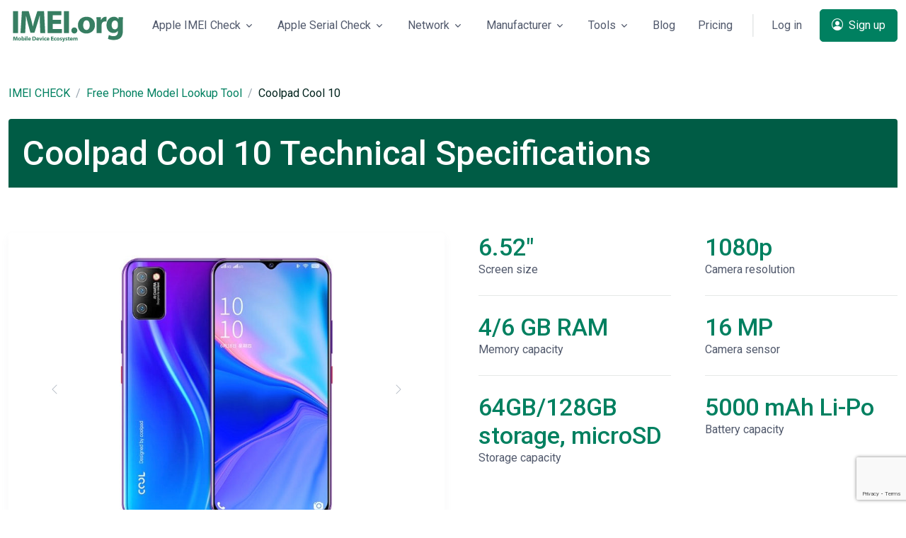

--- FILE ---
content_type: text/html; charset=UTF-8
request_url: https://imei.org/phone-model-lookup/coolpad-cool-10_1936
body_size: 14447
content:
<!DOCTYPE html>
<html lang="en">
<head>
    <meta charset="utf-8">
    <meta name="viewport" content="width=device-width, initial-scale=1, shrink-to-fit=no">
    <meta name="csrf-token" content="a4ottPrvRWWgEQGhKTH9hWQHXlpX0U4W9Sv7nxDi"/>
            <meta name="robots" content="index, follow" />
        <!-- Title -->
    <title>Coolpad Cool 10 Technical Specifications | IMEI.org</title>
            <meta property="og:image" content="https://imei.org/storage/files/images/1936/thumb/coolpad-cool-10.png"/>
        <meta property="og:image:width" content=""/>
        <meta property="og:image:height" content=""/>
        <meta property="og:image:type" content="image/png" />
        <meta property="og:url" content="https://imei.org/phone-model-lookup/coolpad-cool-10_1936"/>
    
    <meta property="og:title" content="Coolpad Cool 10 Technical Specifications | IMEI.org">
    <meta property="og:type" content="website">
    <meta property="og:site_name" content="IMEI.org" />
            <meta name="description" content="Check Specifications of the Coolpad Cool 10. Find out all about the device specifications!">
        <meta property="og:description" content="Check Specifications of the Coolpad Cool 10. Find out all about the device specifications!">
        <link rel="canonical" href="https://imei.org/phone-model-lookup/coolpad-cool-10_1936" />
    <link rel="alternate"  href="https://imei.org/phone-model-lookup/coolpad-cool-10_1936" hreflang="x-default" />
    <link rel="alternate"  href="https://imei.org/ru/phone-model-lookup/coolpad-cool-10_1936" hreflang="ru" />
    <link rel="alternate"  href="https://imei.org/es/phone-model-lookup/coolpad-cool-10_1936" hreflang="es" />
    <link rel="alternate"  href="https://imei.org/de/phone-model-lookup/coolpad-cool-10_1936" hreflang="de" />
    <link rel="alternate"  href="https://imei.org/it/phone-model-lookup/coolpad-cool-10_1936" hreflang="it" />
    <link rel="alternate"  href="https://imei.org/ar/phone-model-lookup/coolpad-cool-10_1936" hreflang="ar" />
    <link rel="alternate"  href="https://imei.org/zh/phone-model-lookup/coolpad-cool-10_1936" hreflang="zh-Hans" />
    <link rel="alternate"  href="https://imei.org/fr/phone-model-lookup/coolpad-cool-10_1936" hreflang="fr" />
     
    <!-- Favicon -->
    <link rel="apple-touch-icon" sizes="76x76" href="https://imei.org/img/favicon/apple-touch-icon.png">
    <link rel="icon" type="image/png" sizes="32x32" href="https://imei.org/img/favicon/favicon-32x32.png">
    <link rel="icon" type="image/png" sizes="16x16" href="https://imei.org/img/favicon/favicon-16x16.png">

    <link rel="icon" type="image/x-icon" href="https://imei.org/img/favicon/favicon-32x32.png">

    <link rel="mask-icon" href="https://imei.org/img/favicon/safari-pinned-tab.svg" color="#5bbad5">
    <meta name="msapplication-TileColor" content="#2b5797">
    <meta name="theme-color" content="#ffffff">
    <link rel="shortcut icon" href="https://imei.org/img/favicon/favicon.ico">
    <!-- Font -->
    <link href="https://fonts.googleapis.com/css2?family=Roboto:wght@400;500;700&display=swap" rel="stylesheet">
    <!-- CSS Implementing Plugins -->
    <link rel="stylesheet" href="/assets/vendor/bootstrap-icons/font/bootstrap-icons.css">
    <link rel="stylesheet" href="/assets/vendor/hs-mega-menu/dist/hs-mega-menu.min.css">
    <link rel="stylesheet" href="/assets/vendor/swiper/swiper-bundle.min.css">
    <!-- CSS Space Template -->
    <link rel="stylesheet" href="/assets/css/theme.min.css">

    <!-- Google Tag Manager -->
		<script>(function(w,d,s,l,i){w[l]=w[l]||[];w[l].push({'gtm.start':
		new Date().getTime(),event:'gtm.js'});var f=d.getElementsByTagName(s)[0],
		j=d.createElement(s),dl=l!='dataLayer'?'&l='+l:'';j.async=true;j.src=
		'https://www.googletagmanager.com/gtm.js?id='+i+dl;f.parentNode.insertBefore(j,f);
		})(window,document,'script','dataLayer','GTM-WRK2PLX');</script>
	<!-- End Google Tag Manager -->

    <!-- Global site tag (gtag.js) - Google Analytics -->
	<script async src="https://www.googletagmanager.com/gtag/js?id=G-JLS5QDR60N"></script>
	<script>
		  window.dataLayer = window.dataLayer || [];
		  function gtag(){dataLayer.push(arguments);}
		  gtag('js', new Date());

		  gtag('config', 'G-JLS5QDR60N');
	</script>
	
</head><body dir="ltr">

<!-- Google Tag Manager (noscript) -->
<noscript><iframe src="https://www.googletagmanager.com/ns.html?id=GTM-WRK2PLX"
height="0" width="0" style="display:none;visibility:hidden"></iframe></noscript>
<!-- End Google Tag Manager (noscript) -->


<header id="header" class="navbar navbar-expand-lg navbar-right navbar-absolute-top navbar-light" hsheader="true">
    <div class="container">
        <nav class="js-mega-menu navbar-nav-wrap hs-menu-initialized hs-menu-horizontal">
            <!-- Default Logo -->
            <a class="navbar-brand" href="https://imei.org" aria-label="IMEI CHECK - IMEI.org ">
                <img class="navbar-brand-logo" width="auto" height="auto"  src="/img/imei-org-logo-design.svg" alt="IMEI CHECK - IMEI.org ">
            </a>
            <!-- End Default Logo -->

            <!-- Toggler -->
            <button class="navbar-toggler" type="button" data-bs-toggle="collapse" data-bs-target="#navbarNavDropdown" aria-controls="navbarNavDropdown" aria-expanded="false" aria-label="Toggle navigation">
            <span class="navbar-toggler-default">
              <i class="bi-list"></i>
            </span>
                <span class="navbar-toggler-toggled">
              <i class="bi-x"></i>
            </span>
            </button>
            <!-- End Toggler -->

            <!-- Collapse -->
            <div class="collapse navbar-collapse" id="navbarNavDropdown">
                <div class="navbar-absolute-top-scroller">
                    <ul class="navbar-nav">
                        
                        <li class="hs-has-sub-menu nav-item">
                            <a id="blogMegaMenu" class="hs-mega-menu-invoker nav-link dropdown-toggle " href="#" role="button" aria-expanded="false">Apple IMEI Check</a>
                            <!-- Mega Menu -->
                            <div class="hs-sub-menu dropdown-menu hs-sub-menu-desktop-lg fadeOut animated" aria-labelledby="blogMegaMenu" style="min-width: 12rem; display: none; animation-duration: 300ms;">
                                <span class="dropdown-header"><a href="https://imei.org/check-imei-iphone">iPhone IMEI Check</a></span>
                                <a class="dropdown-item" href="https://imei.org/check-imei/icloud">IMEI iCloud Check</a>
                                <a class="dropdown-item" href="https://imei.org/check-imei/lost-stolen">IMEI Stolen Check</a>
                                <a class="dropdown-item" href="https://imei.org/check-imei/carrier">IMEI Carrier Check </a>
                                <a class="dropdown-item"  href="https://imei.org/check-imei/sim-lock">IMEI SIM Lock Check</a>
                                <a class="dropdown-item" href="https://imei.org/check-imei/mdm-dep">IMEI MDM Check</a>
                                <a class="dropdown-item" href="https://imei.org/check-imei/unlock">IMEI Unlock Check</a>
                                <a class="dropdown-item" href="https://imei.org/check-imei/blacklist">IMEI Blacklist Check </a>
                                <a class="dropdown-item" href="https://imei.org/check-imei/apple-warranty">IMEI Warranty Check </a>
                            </div>
                            <!-- End Mega Menu -->
                        </li>

                        <li class="hs-has-sub-menu nav-item">
                            <a id="blogMegaMenu" class="hs-mega-menu-invoker nav-link dropdown-toggle " href="#" role="button" aria-expanded="false">Apple Serial Check</a>
                            <!-- Mega Menu -->
                            <div class="hs-sub-menu dropdown-menu hs-sub-menu-desktop-lg fadeOut animated" aria-labelledby="blogMegaMenu" style="min-width: 12rem; display: none; animation-duration: 300ms;">
                                <span class="dropdown-header">Apple Serial Number Lookup</span>
                                <a class="dropdown-item " href="https://imei.org/check-serial/ipad">Check iPad </a>
                                <a class="dropdown-item " href="https://imei.org/check-serial/macbook-pro">Check MacBook Pro</a>
                                <a class="dropdown-item " href="https://imei.org/check-serial/macbook-air">Check MacBook Air  </a>
                                <a class="dropdown-item " href="https://imei.org/check-serial/imac">Check iMac</a>
                                <a class="dropdown-item " href="https://imei.org/check-serial/mac-pro">Check Mac Pro </a>
                                <a class="dropdown-item " href="https://imei.org/check-serial/mac-mini">Check Mac Mini </a>
                            </div>
                            <!-- End Mega Menu -->
                        </li>

                        <li class="hs-has-sub-menu nav-item">
                            <a id="blogMegaMenu" class="hs-mega-menu-invoker nav-link dropdown-toggle " href="#" role="button" aria-expanded="false">Network</a>

                            <!-- Mega Menu -->
                            <div class="hs-sub-menu dropdown-menu hs-sub-menu-desktop-lg fadeOut animated" aria-labelledby="blogMegaMenu" style="min-width: 12rem; display: none; animation-duration: 300ms;">
                                 <span class="dropdown-header">Network Lock Check</span>
                                <a class="dropdown-item " href="https://imei.org/check-imei/att">Check AT&T </a>
                                <a class="dropdown-item " href="https://imei.org/check-imei/verizon"> Check Verizon</a>
                                <a class="dropdown-item " href="https://imei.org/check-imei/t-mobile">Check T-Mobile</a>
                                <a class="dropdown-item " href="https://imei.org/check-imei/sprint">Check Sprint</a>
                                <a class="dropdown-item " href="https://imei.org/check-imei/kddi">Check KDDI</a>
                            </div>
                            <!-- End Mega Menu -->
                        </li>

                        <!-- Landings -->
                        <li class="hs-has-mega-menu nav-item" data-hs-mega-menu-item-options="{
                      &quot;desktop&quot;: {
                        &quot;maxWidth&quot;: &quot;30rem&quot;
                      }
                    }">
                            <a id="landingsMegaMenu" class="hs-mega-menu-invoker nav-link dropdown-toggle  " aria-current="page" href="#" role="button" aria-expanded="false">Manufacturer</a>

                            <!-- Mega Menu -->
                            <div class="hs-mega-menu hs-position-right-fix dropdown-menu hs-mega-menu-desktop-lg animated" aria-labelledby="landingsMegaMenu" style="min-width: 35rem; max-width: 45rem; display: none; animation-duration: 300ms;">
                                <!-- Main Content -->
                                <div class="navbar-dropdown-menu-inner">
                                    <div class="row">
                                        <div class="col-sm mb-3 mb-sm-0">
                                            <span class="dropdown-header">Check IMEI by Manufactures</span>
                                            <a class="dropdown-item " href="https://imei.org/check-imei/samsung">Samsung Check</a>
                                            <a class="dropdown-item " href="https://imei.org/check-imei/sony">Sony IMEI Check</a>
                                            <a class="dropdown-item " href="https://imei.org/check-imei/huawei">Huawei IMEI Check</a>
                                            <a class="dropdown-item " href="https://imei.org/check-imei/xiaomi">Xiaomi IMEI Check</a>
                                            <a class="dropdown-item" href="https://imei.org/check-imei/sonim">Sonim IMEI Check</a>
                                            <a class="dropdown-item" href="https://imei.org/check-imei/doogee">Doogee IMEI Check</a> 
                                            <a class="dropdown-item" href="https://imei.org/check-imei/infinix">Infinix IMEI Check</a> 
                                            <a class="dropdown-item" href="https://imei.org/check-imei/itel">ITEL IMEI Check</a> 

                                        </div>

                                        <div class="col-sm">
                                        <span class="dropdown-header invisible"> iPad Serial Number</span>
                                        <a class="dropdown-item " href="https://imei.org/check-imei/lenovo">Lenovo IMEI Check</a>
                                        <a class="dropdown-item " href="https://imei.org/check-imei/lg">LG IMEI Check</a>
                                        <a class="dropdown-item " href="https://imei.org/check-imei/asus">Asus IMEI Check</a>
                                        <a class="dropdown-item " href="https://imei.org/check-imei/gionee">Gionee IMEI Check</a>
                                        <a class="dropdown-item" href="https://imei.org/check-imei/motorola">Motorola IMEI Check</a> 

                                        </div> 
                                    </div>
                                    <!-- End Row -->
                                </div>
                                <!-- End Main Content -->
                            </div>
                            <!-- End Mega Menu -->
                        </li>
                        <!-- End Landings -->
 
 
                        <li class="hs-has-sub-menu nav-item">
                            <a id="blogMegaMenu" class="hs-mega-menu-invoker nav-link dropdown-toggle " href="#" role="button" aria-expanded="false">Tools</a>

                            <!-- Mega Menu -->
                            <div class="hs-sub-menu dropdown-menu hs-sub-menu-desktop-lg fadeOut animated" aria-labelledby="blogMegaMenu" style="min-width: 12rem; display: none; animation-duration: 300ms;">

                                <a class="dropdown-item " href="https://imei.org/phone-model-lookup"> Phone Lookup</a>
                                <div class="border-top border-black-10"></div>
                                <a class="dropdown-item " href="https://imei.org/converter/imei"> IMEI Converter</a>
                                <a class="dropdown-item " href="https://imei.org/converter/serial"> SERIAL Converter</a>
                                <a class="dropdown-item " href="https://imei.org/converter/meid"> MEID Converter</a>
                                
                               
                              

                            </div>
                            <!-- End Mega Menu -->
                        </li>
                        <li class="nav-item">
                            <a class="nav-link" href="https://imei.org/blog">Blog</a>
                        </li>

                        <li class="nav-item">
                            <a class="nav-link" href="https://imei.org/pricing">Pricing</a>
                        </li>

                        <li class="nav-divider">
                            
                        </li>
                        <li class="nav-item">
                                                            <a class="js-animation-link btn btn-ghost-secondary btn-no-focus me-2 me-lg-0" href="https://imei.org/login">Log in</a>

                                <a class="js-animation-link d-lg-none btn btn-primary" href="https://imei.org/register">
                                    <i class="bi-person-circle me-1"></i> Sign up                                </a>
                                                    </li>
                        <!-- End Log in -->
                        <li class="nav-item">
                        
                                <a class="js-animation-link d-none d-lg-inline-block btn btn-primary" href="https://imei.org/register">
                                    <i class="bi-person-circle me-1"></i> Sign up                                </a>
                            </li>
                                            <!-- Sign up -->

                        <!-- End Sign up -->
                    </ul>
                </div>
            </div>
            <!-- End Collapse -->
        </nav>
    </div>
</header>
<main id="content" role="main">
    
    <div class="container " style="margin-top:7.5rem!important;">
        <nav aria-label="breadcrumb">
            <ol class="breadcrumb">
                <li class="breadcrumb-item"><a href="https://imei.org">IMEI CHECK</a></li>
                <li class="breadcrumb-item"><a href="https://imei.org/phone-model-lookup">Free Phone Model Lookup Tool</a></li>
                <li class="breadcrumb-item active" style="text-transform: capitalize;" aria-current="page">Coolpad Cool 10</li>
            </ol>
        </nav>
    </div>

    <div class="container " style="margin-top: 1.5rem!important;">
        <div class="card-header bg-primary-dark position-relative overflow-hidden">
            <h1 class="card-title h2 text-white">Coolpad Cool 10 Technical Specifications</h1>
        </div>
    </div>

    <div class="container   content-space-1">
        <div class="row justify-content-center  ">

            <div class="col-md-6 col-lg-6 ">
                <div class="card card-lg card-group-md-row shadow-sm">
                    <div class="card-body">
                        <div class="col-12">
                            <div class="">
                                <div class="col-sm-12 mb-3 mb-sm-0">
                                    <!-- Swiper -->
                                    <div class="js-swiper-freemode swiper-container">
                                        <div class="swiper-wrapper">
                                                                                            <div class="swiper-slide" style="text-align: center;">
                                                    <img style="max-height: 375px;" class="img-fluid"
                                                         src="/storage/files/images/1936/preview/coolpad-cool-10-1.png"
                                                         alt="Coolpad Cool 10 Tech Specifications">
                                                </div>
                                                                                    </div>

                                        <!-- Arrows -->
                                        <div class="js-swiper-freemode-button-next swiper-button-next"></div>
                                        <div class="js-swiper-freemode-button-prev swiper-button-prev"></div>
                                    </div>
                                    <!-- End Swiper -->
                                    <!-- Swiper Pagination -->
                                    <div class="js-swiper-freemode-pagination swiper-pagination"></div>
                                </div>
                                <!-- End Col -->
                            </div>
                        </div>
                    </div>
                </div>
            </div>


            <div class="col-md-3 col-lg-3"><!-- Stats -->
                <div class="ps-md-4">
                    <span class="h3 text-primary">6.52&quot;</span>
                    <p>Screen size</p>
                    <hr class="my-4">
                    <span class="h3 text-primary">4/6 GB RAM</span>
                    <p>Memory capacity</p>
                    <hr class="my-4">
                    <span class="h3 text-primary">64GB/128GB storage, microSD</span>
                    <p>Storage capacity</p>


                </div>
                <!-- Ennd Stats -->
            </div>
            <div class="col-md-3 col-lg-3">
                <!-- Stats -->
                <div class="ps-md-4">
                    <span class="h3 text-primary">1080p</span>
                    <p>Сamera resolution</p>
                    <hr class="my-4">
                    <span class="h3 text-primary">16 MP</span>
                    <p>Camera sensor</p>
                    <hr class="my-4">
                    <span class="h3 text-primary">5000 mAh Li-Po</span>
                    <p>Battery capacity</p>
                </div>
                <!-- Ennd Stats -->
            </div>
        </div>
    </div>


    <div class="container " style="margin-top: 2.5rem!important;">
        <div class="card-header bg-primary-dark position-relative overflow-hidden">
            <h2 class="card-title h2 text-white">Full Specs:</h2>
        </div>
    </div>


    <div class="container mt-5">
        <div class="row">
                                                                <div class="col-md-12 col-lg-4 mt-3 ">
                        <div class="card card-lg card-group-md-row shadow-sm">
                            <div class="card-body">
                                <div class="d-flex card-header  ">
                                    <div class="flex-shrink-0">
                            <span class="svg-icon svg-icon  text-primary" data-bs-toggle="tooltip"
                                  data-bs-placement="top" title="" data-bs-original-title="cod/cod001.svg">
                <svg width="24" height="24" viewBox="0 0 24 24" fill="none" xmlns="http://www.w3.org/2000/svg">
                <path opacity="0.3"
                      d="M22.1 11.5V12.6C22.1 13.2 21.7 13.6 21.2 13.7L19.9 13.9C19.7 14.7 19.4 15.5 18.9 16.2L19.7 17.2999C20 17.6999 20 18.3999 19.6 18.7999L18.8 19.6C18.4 20 17.8 20 17.3 19.7L16.2 18.9C15.5 19.3 14.7 19.7 13.9 19.9L13.7 21.2C13.6 21.7 13.1 22.1 12.6 22.1H11.5C10.9 22.1 10.5 21.7 10.4 21.2L10.2 19.9C9.4 19.7 8.6 19.4 7.9 18.9L6.8 19.7C6.4 20 5.7 20 5.3 19.6L4.5 18.7999C4.1 18.3999 4.1 17.7999 4.4 17.2999L5.2 16.2C4.8 15.5 4.4 14.7 4.2 13.9L2.9 13.7C2.4 13.6 2 13.1 2 12.6V11.5C2 10.9 2.4 10.5 2.9 10.4L4.2 10.2C4.4 9.39995 4.7 8.60002 5.2 7.90002L4.4 6.79993C4.1 6.39993 4.1 5.69993 4.5 5.29993L5.3 4.5C5.7 4.1 6.3 4.10002 6.8 4.40002L7.9 5.19995C8.6 4.79995 9.4 4.39995 10.2 4.19995L10.4 2.90002C10.5 2.40002 11 2 11.5 2H12.6C13.2 2 13.6 2.40002 13.7 2.90002L13.9 4.19995C14.7 4.39995 15.5 4.69995 16.2 5.19995L17.3 4.40002C17.7 4.10002 18.4 4.1 18.8 4.5L19.6 5.29993C20 5.69993 20 6.29993 19.7 6.79993L18.9 7.90002C19.3 8.60002 19.7 9.39995 19.9 10.2L21.2 10.4C21.7 10.5 22.1 11 22.1 11.5ZM12.1 8.59998C10.2 8.59998 8.6 10.2 8.6 12.1C8.6 14 10.2 15.6 12.1 15.6C14 15.6 15.6 14 15.6 12.1C15.6 10.2 14 8.59998 12.1 8.59998Z"
                      fill="#035A4B"></path>
                <path d="M17.1 12.1C17.1 14.9 14.9 17.1 12.1 17.1C9.30001 17.1 7.10001 14.9 7.10001 12.1C7.10001 9.29998 9.30001 7.09998 12.1 7.09998C14.9 7.09998 17.1 9.29998 17.1 12.1ZM12.1 10.1C11 10.1 10.1 11 10.1 12.1C10.1 13.2 11 14.1 12.1 14.1C13.2 14.1 14.1 13.2 14.1 12.1C14.1 11 13.2 10.1 12.1 10.1Z"
                      fill="#035A4B"></path>
                </svg>

              </span>
                                    </div>

                                    <div class="flex-grow-1 ms-4">
                                        <h3 class="  mb-0">Network</h3>
                                        <p class="text-black-70">Specifications</p>
                                    </div>
                                </div>
                                <div class="col-12">
                                    <div class="table-responsive-sm">
                                        <table class="table table-lg">
                                            <tbody>
                                                                                                                                                <tr class="js-form-check-row-select form-check-row-select table-align-middle">
                                                        <th scope="row" style="min-width: 4rem;"><span class="ms-2">Technology:</span>
                                                        </th>
                                                        <td class="text-end"><span>GSM / HSPA / LTE</span></td>
                                                    </tr>
                                                                                                                                                                                                <tr class="js-form-check-row-select form-check-row-select table-align-middle">
                                                        <th scope="row" style="min-width: 4rem;"><span class="ms-2">2G bands:</span>
                                                        </th>
                                                        <td class="text-end"><span>GSM 850 / 900 / 1800 / 1900</span></td>
                                                    </tr>
                                                                                                                                                                                                                                                                                                                                                                                        <tr class="js-form-check-row-select form-check-row-select table-align-middle">
                                                        <th scope="row" style="min-width: 4rem;"><span class="ms-2">3G bands:</span>
                                                        </th>
                                                        <td class="text-end"><span>HSDPA 2100</span></td>
                                                    </tr>
                                                                                                                                                                                                <tr class="js-form-check-row-select form-check-row-select table-align-middle">
                                                        <th scope="row" style="min-width: 4rem;"><span class="ms-2">4G bands:</span>
                                                        </th>
                                                        <td class="text-end"><span>LTE (unspecified)</span></td>
                                                    </tr>
                                                                                                                                                                                                <tr class="js-form-check-row-select form-check-row-select table-align-middle">
                                                        <th scope="row" style="min-width: 4rem;"><span class="ms-2">Speed:</span>
                                                        </th>
                                                        <td class="text-end"><span>HSPA 42.2/5.76 Mbps, LTE</span></td>
                                                    </tr>
                                                                                                                                                                                                                                    </tbody>
                                        </table>
                                    </div>
                                </div>
                            </div>
                        </div>
                    </div>
                                                                                <div class="col-md-12 col-lg-4 mt-3 ">
                        <div class="card card-lg card-group-md-row shadow-sm">
                            <div class="card-body">
                                <div class="d-flex card-header  ">
                                    <div class="flex-shrink-0">
                            <span class="svg-icon svg-icon  text-primary" data-bs-toggle="tooltip"
                                  data-bs-placement="top" title="" data-bs-original-title="cod/cod001.svg">
                <svg width="24" height="24" viewBox="0 0 24 24" fill="none" xmlns="http://www.w3.org/2000/svg">
                <path opacity="0.3"
                      d="M22.1 11.5V12.6C22.1 13.2 21.7 13.6 21.2 13.7L19.9 13.9C19.7 14.7 19.4 15.5 18.9 16.2L19.7 17.2999C20 17.6999 20 18.3999 19.6 18.7999L18.8 19.6C18.4 20 17.8 20 17.3 19.7L16.2 18.9C15.5 19.3 14.7 19.7 13.9 19.9L13.7 21.2C13.6 21.7 13.1 22.1 12.6 22.1H11.5C10.9 22.1 10.5 21.7 10.4 21.2L10.2 19.9C9.4 19.7 8.6 19.4 7.9 18.9L6.8 19.7C6.4 20 5.7 20 5.3 19.6L4.5 18.7999C4.1 18.3999 4.1 17.7999 4.4 17.2999L5.2 16.2C4.8 15.5 4.4 14.7 4.2 13.9L2.9 13.7C2.4 13.6 2 13.1 2 12.6V11.5C2 10.9 2.4 10.5 2.9 10.4L4.2 10.2C4.4 9.39995 4.7 8.60002 5.2 7.90002L4.4 6.79993C4.1 6.39993 4.1 5.69993 4.5 5.29993L5.3 4.5C5.7 4.1 6.3 4.10002 6.8 4.40002L7.9 5.19995C8.6 4.79995 9.4 4.39995 10.2 4.19995L10.4 2.90002C10.5 2.40002 11 2 11.5 2H12.6C13.2 2 13.6 2.40002 13.7 2.90002L13.9 4.19995C14.7 4.39995 15.5 4.69995 16.2 5.19995L17.3 4.40002C17.7 4.10002 18.4 4.1 18.8 4.5L19.6 5.29993C20 5.69993 20 6.29993 19.7 6.79993L18.9 7.90002C19.3 8.60002 19.7 9.39995 19.9 10.2L21.2 10.4C21.7 10.5 22.1 11 22.1 11.5ZM12.1 8.59998C10.2 8.59998 8.6 10.2 8.6 12.1C8.6 14 10.2 15.6 12.1 15.6C14 15.6 15.6 14 15.6 12.1C15.6 10.2 14 8.59998 12.1 8.59998Z"
                      fill="#035A4B"></path>
                <path d="M17.1 12.1C17.1 14.9 14.9 17.1 12.1 17.1C9.30001 17.1 7.10001 14.9 7.10001 12.1C7.10001 9.29998 9.30001 7.09998 12.1 7.09998C14.9 7.09998 17.1 9.29998 17.1 12.1ZM12.1 10.1C11 10.1 10.1 11 10.1 12.1C10.1 13.2 11 14.1 12.1 14.1C13.2 14.1 14.1 13.2 14.1 12.1C14.1 11 13.2 10.1 12.1 10.1Z"
                      fill="#035A4B"></path>
                </svg>

              </span>
                                    </div>

                                    <div class="flex-grow-1 ms-4">
                                        <h3 class="  mb-0">Launch</h3>
                                        <p class="text-black-70">Specifications</p>
                                    </div>
                                </div>
                                <div class="col-12">
                                    <div class="table-responsive-sm">
                                        <table class="table table-lg">
                                            <tbody>
                                                                                                                                                <tr class="js-form-check-row-select form-check-row-select table-align-middle">
                                                        <th scope="row" style="min-width: 4rem;"><span class="ms-2">Announced:</span>
                                                        </th>
                                                        <td class="text-end"><span>2020, June 05</span></td>
                                                    </tr>
                                                                                                                                                                                                <tr class="js-form-check-row-select form-check-row-select table-align-middle">
                                                        <th scope="row" style="min-width: 4rem;"><span class="ms-2">Status:</span>
                                                        </th>
                                                        <td class="text-end"><span>Available. Released 2020, June 12</span></td>
                                                    </tr>
                                                                                                                                        </tbody>
                                        </table>
                                    </div>
                                </div>
                            </div>
                        </div>
                    </div>
                                                                                <div class="col-md-12 col-lg-4 mt-3 ">
                        <div class="card card-lg card-group-md-row shadow-sm">
                            <div class="card-body">
                                <div class="d-flex card-header  ">
                                    <div class="flex-shrink-0">
                            <span class="svg-icon svg-icon  text-primary" data-bs-toggle="tooltip"
                                  data-bs-placement="top" title="" data-bs-original-title="cod/cod001.svg">
                <svg width="24" height="24" viewBox="0 0 24 24" fill="none" xmlns="http://www.w3.org/2000/svg">
                <path opacity="0.3"
                      d="M22.1 11.5V12.6C22.1 13.2 21.7 13.6 21.2 13.7L19.9 13.9C19.7 14.7 19.4 15.5 18.9 16.2L19.7 17.2999C20 17.6999 20 18.3999 19.6 18.7999L18.8 19.6C18.4 20 17.8 20 17.3 19.7L16.2 18.9C15.5 19.3 14.7 19.7 13.9 19.9L13.7 21.2C13.6 21.7 13.1 22.1 12.6 22.1H11.5C10.9 22.1 10.5 21.7 10.4 21.2L10.2 19.9C9.4 19.7 8.6 19.4 7.9 18.9L6.8 19.7C6.4 20 5.7 20 5.3 19.6L4.5 18.7999C4.1 18.3999 4.1 17.7999 4.4 17.2999L5.2 16.2C4.8 15.5 4.4 14.7 4.2 13.9L2.9 13.7C2.4 13.6 2 13.1 2 12.6V11.5C2 10.9 2.4 10.5 2.9 10.4L4.2 10.2C4.4 9.39995 4.7 8.60002 5.2 7.90002L4.4 6.79993C4.1 6.39993 4.1 5.69993 4.5 5.29993L5.3 4.5C5.7 4.1 6.3 4.10002 6.8 4.40002L7.9 5.19995C8.6 4.79995 9.4 4.39995 10.2 4.19995L10.4 2.90002C10.5 2.40002 11 2 11.5 2H12.6C13.2 2 13.6 2.40002 13.7 2.90002L13.9 4.19995C14.7 4.39995 15.5 4.69995 16.2 5.19995L17.3 4.40002C17.7 4.10002 18.4 4.1 18.8 4.5L19.6 5.29993C20 5.69993 20 6.29993 19.7 6.79993L18.9 7.90002C19.3 8.60002 19.7 9.39995 19.9 10.2L21.2 10.4C21.7 10.5 22.1 11 22.1 11.5ZM12.1 8.59998C10.2 8.59998 8.6 10.2 8.6 12.1C8.6 14 10.2 15.6 12.1 15.6C14 15.6 15.6 14 15.6 12.1C15.6 10.2 14 8.59998 12.1 8.59998Z"
                      fill="#035A4B"></path>
                <path d="M17.1 12.1C17.1 14.9 14.9 17.1 12.1 17.1C9.30001 17.1 7.10001 14.9 7.10001 12.1C7.10001 9.29998 9.30001 7.09998 12.1 7.09998C14.9 7.09998 17.1 9.29998 17.1 12.1ZM12.1 10.1C11 10.1 10.1 11 10.1 12.1C10.1 13.2 11 14.1 12.1 14.1C13.2 14.1 14.1 13.2 14.1 12.1C14.1 11 13.2 10.1 12.1 10.1Z"
                      fill="#035A4B"></path>
                </svg>

              </span>
                                    </div>

                                    <div class="flex-grow-1 ms-4">
                                        <h3 class="  mb-0">Body</h3>
                                        <p class="text-black-70">Specifications</p>
                                    </div>
                                </div>
                                <div class="col-12">
                                    <div class="table-responsive-sm">
                                        <table class="table table-lg">
                                            <tbody>
                                                                                                                                                <tr class="js-form-check-row-select form-check-row-select table-align-middle">
                                                        <th scope="row" style="min-width: 4rem;"><span class="ms-2">Dimensions:</span>
                                                        </th>
                                                        <td class="text-end"><span>165.7 x 76.5 x 9.1 mm (6.52 x 3.01 x 0.36 in)</span></td>
                                                    </tr>
                                                                                                                                                                                                <tr class="js-form-check-row-select form-check-row-select table-align-middle">
                                                        <th scope="row" style="min-width: 4rem;"><span class="ms-2">Weight:</span>
                                                        </th>
                                                        <td class="text-end"><span>202.8 g (7.16 oz)</span></td>
                                                    </tr>
                                                                                                                                                                                                <tr class="js-form-check-row-select form-check-row-select table-align-middle">
                                                        <th scope="row" style="min-width: 4rem;"><span class="ms-2">SIM:</span>
                                                        </th>
                                                        <td class="text-end"><span>Nano-SIM</span></td>
                                                    </tr>
                                                                                                                                                                                                                                                                                                                                </tbody>
                                        </table>
                                    </div>
                                </div>
                            </div>
                        </div>
                    </div>
                                                                                <div class="col-md-12 col-lg-4 mt-3 ">
                        <div class="card card-lg card-group-md-row shadow-sm">
                            <div class="card-body">
                                <div class="d-flex card-header  ">
                                    <div class="flex-shrink-0">
                            <span class="svg-icon svg-icon  text-primary" data-bs-toggle="tooltip"
                                  data-bs-placement="top" title="" data-bs-original-title="cod/cod001.svg">
                <svg width="24" height="24" viewBox="0 0 24 24" fill="none" xmlns="http://www.w3.org/2000/svg">
                <path opacity="0.3"
                      d="M22.1 11.5V12.6C22.1 13.2 21.7 13.6 21.2 13.7L19.9 13.9C19.7 14.7 19.4 15.5 18.9 16.2L19.7 17.2999C20 17.6999 20 18.3999 19.6 18.7999L18.8 19.6C18.4 20 17.8 20 17.3 19.7L16.2 18.9C15.5 19.3 14.7 19.7 13.9 19.9L13.7 21.2C13.6 21.7 13.1 22.1 12.6 22.1H11.5C10.9 22.1 10.5 21.7 10.4 21.2L10.2 19.9C9.4 19.7 8.6 19.4 7.9 18.9L6.8 19.7C6.4 20 5.7 20 5.3 19.6L4.5 18.7999C4.1 18.3999 4.1 17.7999 4.4 17.2999L5.2 16.2C4.8 15.5 4.4 14.7 4.2 13.9L2.9 13.7C2.4 13.6 2 13.1 2 12.6V11.5C2 10.9 2.4 10.5 2.9 10.4L4.2 10.2C4.4 9.39995 4.7 8.60002 5.2 7.90002L4.4 6.79993C4.1 6.39993 4.1 5.69993 4.5 5.29993L5.3 4.5C5.7 4.1 6.3 4.10002 6.8 4.40002L7.9 5.19995C8.6 4.79995 9.4 4.39995 10.2 4.19995L10.4 2.90002C10.5 2.40002 11 2 11.5 2H12.6C13.2 2 13.6 2.40002 13.7 2.90002L13.9 4.19995C14.7 4.39995 15.5 4.69995 16.2 5.19995L17.3 4.40002C17.7 4.10002 18.4 4.1 18.8 4.5L19.6 5.29993C20 5.69993 20 6.29993 19.7 6.79993L18.9 7.90002C19.3 8.60002 19.7 9.39995 19.9 10.2L21.2 10.4C21.7 10.5 22.1 11 22.1 11.5ZM12.1 8.59998C10.2 8.59998 8.6 10.2 8.6 12.1C8.6 14 10.2 15.6 12.1 15.6C14 15.6 15.6 14 15.6 12.1C15.6 10.2 14 8.59998 12.1 8.59998Z"
                      fill="#035A4B"></path>
                <path d="M17.1 12.1C17.1 14.9 14.9 17.1 12.1 17.1C9.30001 17.1 7.10001 14.9 7.10001 12.1C7.10001 9.29998 9.30001 7.09998 12.1 7.09998C14.9 7.09998 17.1 9.29998 17.1 12.1ZM12.1 10.1C11 10.1 10.1 11 10.1 12.1C10.1 13.2 11 14.1 12.1 14.1C13.2 14.1 14.1 13.2 14.1 12.1C14.1 11 13.2 10.1 12.1 10.1Z"
                      fill="#035A4B"></path>
                </svg>

              </span>
                                    </div>

                                    <div class="flex-grow-1 ms-4">
                                        <h3 class="  mb-0">Display</h3>
                                        <p class="text-black-70">Specifications</p>
                                    </div>
                                </div>
                                <div class="col-12">
                                    <div class="table-responsive-sm">
                                        <table class="table table-lg">
                                            <tbody>
                                                                                                                                                <tr class="js-form-check-row-select form-check-row-select table-align-middle">
                                                        <th scope="row" style="min-width: 4rem;"><span class="ms-2">Type:</span>
                                                        </th>
                                                        <td class="text-end"><span>IPS LCD</span></td>
                                                    </tr>
                                                                                                                                                                                                <tr class="js-form-check-row-select form-check-row-select table-align-middle">
                                                        <th scope="row" style="min-width: 4rem;"><span class="ms-2">Size:</span>
                                                        </th>
                                                        <td class="text-end"><span>6.52 inches, 106.6 cm2 (~84.1% screen-to-body ratio)</span></td>
                                                    </tr>
                                                                                                                                                                                                <tr class="js-form-check-row-select form-check-row-select table-align-middle">
                                                        <th scope="row" style="min-width: 4rem;"><span class="ms-2">Resolution:</span>
                                                        </th>
                                                        <td class="text-end"><span>720 x 1600 pixels, 20:9 ratio (~264 ppi density)</span></td>
                                                    </tr>
                                                                                                                                                                                                                                    </tbody>
                                        </table>
                                    </div>
                                </div>
                            </div>
                        </div>
                    </div>
                                                                                <div class="col-md-12 col-lg-4 mt-3 ">
                        <div class="card card-lg card-group-md-row shadow-sm">
                            <div class="card-body">
                                <div class="d-flex card-header  ">
                                    <div class="flex-shrink-0">
                            <span class="svg-icon svg-icon  text-primary" data-bs-toggle="tooltip"
                                  data-bs-placement="top" title="" data-bs-original-title="cod/cod001.svg">
                <svg width="24" height="24" viewBox="0 0 24 24" fill="none" xmlns="http://www.w3.org/2000/svg">
                <path opacity="0.3"
                      d="M22.1 11.5V12.6C22.1 13.2 21.7 13.6 21.2 13.7L19.9 13.9C19.7 14.7 19.4 15.5 18.9 16.2L19.7 17.2999C20 17.6999 20 18.3999 19.6 18.7999L18.8 19.6C18.4 20 17.8 20 17.3 19.7L16.2 18.9C15.5 19.3 14.7 19.7 13.9 19.9L13.7 21.2C13.6 21.7 13.1 22.1 12.6 22.1H11.5C10.9 22.1 10.5 21.7 10.4 21.2L10.2 19.9C9.4 19.7 8.6 19.4 7.9 18.9L6.8 19.7C6.4 20 5.7 20 5.3 19.6L4.5 18.7999C4.1 18.3999 4.1 17.7999 4.4 17.2999L5.2 16.2C4.8 15.5 4.4 14.7 4.2 13.9L2.9 13.7C2.4 13.6 2 13.1 2 12.6V11.5C2 10.9 2.4 10.5 2.9 10.4L4.2 10.2C4.4 9.39995 4.7 8.60002 5.2 7.90002L4.4 6.79993C4.1 6.39993 4.1 5.69993 4.5 5.29993L5.3 4.5C5.7 4.1 6.3 4.10002 6.8 4.40002L7.9 5.19995C8.6 4.79995 9.4 4.39995 10.2 4.19995L10.4 2.90002C10.5 2.40002 11 2 11.5 2H12.6C13.2 2 13.6 2.40002 13.7 2.90002L13.9 4.19995C14.7 4.39995 15.5 4.69995 16.2 5.19995L17.3 4.40002C17.7 4.10002 18.4 4.1 18.8 4.5L19.6 5.29993C20 5.69993 20 6.29993 19.7 6.79993L18.9 7.90002C19.3 8.60002 19.7 9.39995 19.9 10.2L21.2 10.4C21.7 10.5 22.1 11 22.1 11.5ZM12.1 8.59998C10.2 8.59998 8.6 10.2 8.6 12.1C8.6 14 10.2 15.6 12.1 15.6C14 15.6 15.6 14 15.6 12.1C15.6 10.2 14 8.59998 12.1 8.59998Z"
                      fill="#035A4B"></path>
                <path d="M17.1 12.1C17.1 14.9 14.9 17.1 12.1 17.1C9.30001 17.1 7.10001 14.9 7.10001 12.1C7.10001 9.29998 9.30001 7.09998 12.1 7.09998C14.9 7.09998 17.1 9.29998 17.1 12.1ZM12.1 10.1C11 10.1 10.1 11 10.1 12.1C10.1 13.2 11 14.1 12.1 14.1C13.2 14.1 14.1 13.2 14.1 12.1C14.1 11 13.2 10.1 12.1 10.1Z"
                      fill="#035A4B"></path>
                </svg>

              </span>
                                    </div>

                                    <div class="flex-grow-1 ms-4">
                                        <h3 class="  mb-0">Platform</h3>
                                        <p class="text-black-70">Specifications</p>
                                    </div>
                                </div>
                                <div class="col-12">
                                    <div class="table-responsive-sm">
                                        <table class="table table-lg">
                                            <tbody>
                                                                                                                                                <tr class="js-form-check-row-select form-check-row-select table-align-middle">
                                                        <th scope="row" style="min-width: 4rem;"><span class="ms-2">OS:</span>
                                                        </th>
                                                        <td class="text-end"><span>Android 10</span></td>
                                                    </tr>
                                                                                                                                                                                                <tr class="js-form-check-row-select form-check-row-select table-align-middle">
                                                        <th scope="row" style="min-width: 4rem;"><span class="ms-2">Chipset:</span>
                                                        </th>
                                                        <td class="text-end"><span>Mediatek MT6758 Helio P30 (16 nm) - China
Mediatek MT6771 Helio P60 (12 nm) - International</span></td>
                                                    </tr>
                                                                                                                                                                                                <tr class="js-form-check-row-select form-check-row-select table-align-middle">
                                                        <th scope="row" style="min-width: 4rem;"><span class="ms-2">CPU:</span>
                                                        </th>
                                                        <td class="text-end"><span>Octa-core (4x2.3 GHz Cortex-A53 & 4x1.65 GHz Cortex A53) - China
Octa-core (4x2.0 GHz Cortex-A73 & 4x2.0 GHz Cortex-A53) - International</span></td>
                                                    </tr>
                                                                                                                                                                                                <tr class="js-form-check-row-select form-check-row-select table-align-middle">
                                                        <th scope="row" style="min-width: 4rem;"><span class="ms-2">GPU:</span>
                                                        </th>
                                                        <td class="text-end"><span>Mali-G71 MP2</span></td>
                                                    </tr>
                                                                                                                                        </tbody>
                                        </table>
                                    </div>
                                </div>
                            </div>
                        </div>
                    </div>
                                                                                <div class="col-md-12 col-lg-4 mt-3 ">
                        <div class="card card-lg card-group-md-row shadow-sm">
                            <div class="card-body">
                                <div class="d-flex card-header  ">
                                    <div class="flex-shrink-0">
                            <span class="svg-icon svg-icon  text-primary" data-bs-toggle="tooltip"
                                  data-bs-placement="top" title="" data-bs-original-title="cod/cod001.svg">
                <svg width="24" height="24" viewBox="0 0 24 24" fill="none" xmlns="http://www.w3.org/2000/svg">
                <path opacity="0.3"
                      d="M22.1 11.5V12.6C22.1 13.2 21.7 13.6 21.2 13.7L19.9 13.9C19.7 14.7 19.4 15.5 18.9 16.2L19.7 17.2999C20 17.6999 20 18.3999 19.6 18.7999L18.8 19.6C18.4 20 17.8 20 17.3 19.7L16.2 18.9C15.5 19.3 14.7 19.7 13.9 19.9L13.7 21.2C13.6 21.7 13.1 22.1 12.6 22.1H11.5C10.9 22.1 10.5 21.7 10.4 21.2L10.2 19.9C9.4 19.7 8.6 19.4 7.9 18.9L6.8 19.7C6.4 20 5.7 20 5.3 19.6L4.5 18.7999C4.1 18.3999 4.1 17.7999 4.4 17.2999L5.2 16.2C4.8 15.5 4.4 14.7 4.2 13.9L2.9 13.7C2.4 13.6 2 13.1 2 12.6V11.5C2 10.9 2.4 10.5 2.9 10.4L4.2 10.2C4.4 9.39995 4.7 8.60002 5.2 7.90002L4.4 6.79993C4.1 6.39993 4.1 5.69993 4.5 5.29993L5.3 4.5C5.7 4.1 6.3 4.10002 6.8 4.40002L7.9 5.19995C8.6 4.79995 9.4 4.39995 10.2 4.19995L10.4 2.90002C10.5 2.40002 11 2 11.5 2H12.6C13.2 2 13.6 2.40002 13.7 2.90002L13.9 4.19995C14.7 4.39995 15.5 4.69995 16.2 5.19995L17.3 4.40002C17.7 4.10002 18.4 4.1 18.8 4.5L19.6 5.29993C20 5.69993 20 6.29993 19.7 6.79993L18.9 7.90002C19.3 8.60002 19.7 9.39995 19.9 10.2L21.2 10.4C21.7 10.5 22.1 11 22.1 11.5ZM12.1 8.59998C10.2 8.59998 8.6 10.2 8.6 12.1C8.6 14 10.2 15.6 12.1 15.6C14 15.6 15.6 14 15.6 12.1C15.6 10.2 14 8.59998 12.1 8.59998Z"
                      fill="#035A4B"></path>
                <path d="M17.1 12.1C17.1 14.9 14.9 17.1 12.1 17.1C9.30001 17.1 7.10001 14.9 7.10001 12.1C7.10001 9.29998 9.30001 7.09998 12.1 7.09998C14.9 7.09998 17.1 9.29998 17.1 12.1ZM12.1 10.1C11 10.1 10.1 11 10.1 12.1C10.1 13.2 11 14.1 12.1 14.1C13.2 14.1 14.1 13.2 14.1 12.1C14.1 11 13.2 10.1 12.1 10.1Z"
                      fill="#035A4B"></path>
                </svg>

              </span>
                                    </div>

                                    <div class="flex-grow-1 ms-4">
                                        <h3 class="  mb-0">Memory</h3>
                                        <p class="text-black-70">Specifications</p>
                                    </div>
                                </div>
                                <div class="col-12">
                                    <div class="table-responsive-sm">
                                        <table class="table table-lg">
                                            <tbody>
                                                                                                                                                <tr class="js-form-check-row-select form-check-row-select table-align-middle">
                                                        <th scope="row" style="min-width: 4rem;"><span class="ms-2">Card slot:</span>
                                                        </th>
                                                        <td class="text-end"><span>microSD</span></td>
                                                    </tr>
                                                                                                                                                                                                <tr class="js-form-check-row-select form-check-row-select table-align-middle">
                                                        <th scope="row" style="min-width: 4rem;"><span class="ms-2">Internal:</span>
                                                        </th>
                                                        <td class="text-end"><span>64GB 4GB RAM, 128GB 4GB RAM, 128GB 6GB RAM</span></td>
                                                    </tr>
                                                                                                                                                                                                                                                                                                                                </tbody>
                                        </table>
                                    </div>
                                </div>
                            </div>
                        </div>
                    </div>
                                                                                <div class="col-md-12 col-lg-4 mt-3 ">
                        <div class="card card-lg card-group-md-row shadow-sm">
                            <div class="card-body">
                                <div class="d-flex card-header  ">
                                    <div class="flex-shrink-0">
                            <span class="svg-icon svg-icon  text-primary" data-bs-toggle="tooltip"
                                  data-bs-placement="top" title="" data-bs-original-title="cod/cod001.svg">
                <svg width="24" height="24" viewBox="0 0 24 24" fill="none" xmlns="http://www.w3.org/2000/svg">
                <path opacity="0.3"
                      d="M22.1 11.5V12.6C22.1 13.2 21.7 13.6 21.2 13.7L19.9 13.9C19.7 14.7 19.4 15.5 18.9 16.2L19.7 17.2999C20 17.6999 20 18.3999 19.6 18.7999L18.8 19.6C18.4 20 17.8 20 17.3 19.7L16.2 18.9C15.5 19.3 14.7 19.7 13.9 19.9L13.7 21.2C13.6 21.7 13.1 22.1 12.6 22.1H11.5C10.9 22.1 10.5 21.7 10.4 21.2L10.2 19.9C9.4 19.7 8.6 19.4 7.9 18.9L6.8 19.7C6.4 20 5.7 20 5.3 19.6L4.5 18.7999C4.1 18.3999 4.1 17.7999 4.4 17.2999L5.2 16.2C4.8 15.5 4.4 14.7 4.2 13.9L2.9 13.7C2.4 13.6 2 13.1 2 12.6V11.5C2 10.9 2.4 10.5 2.9 10.4L4.2 10.2C4.4 9.39995 4.7 8.60002 5.2 7.90002L4.4 6.79993C4.1 6.39993 4.1 5.69993 4.5 5.29993L5.3 4.5C5.7 4.1 6.3 4.10002 6.8 4.40002L7.9 5.19995C8.6 4.79995 9.4 4.39995 10.2 4.19995L10.4 2.90002C10.5 2.40002 11 2 11.5 2H12.6C13.2 2 13.6 2.40002 13.7 2.90002L13.9 4.19995C14.7 4.39995 15.5 4.69995 16.2 5.19995L17.3 4.40002C17.7 4.10002 18.4 4.1 18.8 4.5L19.6 5.29993C20 5.69993 20 6.29993 19.7 6.79993L18.9 7.90002C19.3 8.60002 19.7 9.39995 19.9 10.2L21.2 10.4C21.7 10.5 22.1 11 22.1 11.5ZM12.1 8.59998C10.2 8.59998 8.6 10.2 8.6 12.1C8.6 14 10.2 15.6 12.1 15.6C14 15.6 15.6 14 15.6 12.1C15.6 10.2 14 8.59998 12.1 8.59998Z"
                      fill="#035A4B"></path>
                <path d="M17.1 12.1C17.1 14.9 14.9 17.1 12.1 17.1C9.30001 17.1 7.10001 14.9 7.10001 12.1C7.10001 9.29998 9.30001 7.09998 12.1 7.09998C14.9 7.09998 17.1 9.29998 17.1 12.1ZM12.1 10.1C11 10.1 10.1 11 10.1 12.1C10.1 13.2 11 14.1 12.1 14.1C13.2 14.1 14.1 13.2 14.1 12.1C14.1 11 13.2 10.1 12.1 10.1Z"
                      fill="#035A4B"></path>
                </svg>

              </span>
                                    </div>

                                    <div class="flex-grow-1 ms-4">
                                        <h3 class="  mb-0">Main Camera</h3>
                                        <p class="text-black-70">Specifications</p>
                                    </div>
                                </div>
                                <div class="col-12">
                                    <div class="table-responsive-sm">
                                        <table class="table table-lg">
                                            <tbody>
                                                                                                                                                                                                                                            <tr class="js-form-check-row-select form-check-row-select table-align-middle">
                                                        <th scope="row" style="min-width: 4rem;"><span class="ms-2">Video:</span>
                                                        </th>
                                                        <td class="text-end"><span>1080p@30fps</span></td>
                                                    </tr>
                                                                                                                                                                                                <tr class="js-form-check-row-select form-check-row-select table-align-middle">
                                                        <th scope="row" style="min-width: 4rem;"><span class="ms-2">Features:</span>
                                                        </th>
                                                        <td class="text-end"><span>LED flash, panorama, HDR</span></td>
                                                    </tr>
                                                                                                                                                                                                                                                                                            <tr class="js-form-check-row-select form-check-row-select table-align-middle">
                                                        <th scope="row" style="min-width: 4rem;"><span class="ms-2">Triple:</span>
                                                        </th>
                                                        <td class="text-end"><span>16 MP, f/1.5, PDAF
  0.3 MP
  0.3 MP</span></td>
                                                    </tr>
                                                                                                                                                                                                                                                                                                                                                                                                                                                                                                                                                                                                                    </tbody>
                                        </table>
                                    </div>
                                </div>
                            </div>
                        </div>
                    </div>
                                                                                <div class="col-md-12 col-lg-4 mt-3 ">
                        <div class="card card-lg card-group-md-row shadow-sm">
                            <div class="card-body">
                                <div class="d-flex card-header  ">
                                    <div class="flex-shrink-0">
                            <span class="svg-icon svg-icon  text-primary" data-bs-toggle="tooltip"
                                  data-bs-placement="top" title="" data-bs-original-title="cod/cod001.svg">
                <svg width="24" height="24" viewBox="0 0 24 24" fill="none" xmlns="http://www.w3.org/2000/svg">
                <path opacity="0.3"
                      d="M22.1 11.5V12.6C22.1 13.2 21.7 13.6 21.2 13.7L19.9 13.9C19.7 14.7 19.4 15.5 18.9 16.2L19.7 17.2999C20 17.6999 20 18.3999 19.6 18.7999L18.8 19.6C18.4 20 17.8 20 17.3 19.7L16.2 18.9C15.5 19.3 14.7 19.7 13.9 19.9L13.7 21.2C13.6 21.7 13.1 22.1 12.6 22.1H11.5C10.9 22.1 10.5 21.7 10.4 21.2L10.2 19.9C9.4 19.7 8.6 19.4 7.9 18.9L6.8 19.7C6.4 20 5.7 20 5.3 19.6L4.5 18.7999C4.1 18.3999 4.1 17.7999 4.4 17.2999L5.2 16.2C4.8 15.5 4.4 14.7 4.2 13.9L2.9 13.7C2.4 13.6 2 13.1 2 12.6V11.5C2 10.9 2.4 10.5 2.9 10.4L4.2 10.2C4.4 9.39995 4.7 8.60002 5.2 7.90002L4.4 6.79993C4.1 6.39993 4.1 5.69993 4.5 5.29993L5.3 4.5C5.7 4.1 6.3 4.10002 6.8 4.40002L7.9 5.19995C8.6 4.79995 9.4 4.39995 10.2 4.19995L10.4 2.90002C10.5 2.40002 11 2 11.5 2H12.6C13.2 2 13.6 2.40002 13.7 2.90002L13.9 4.19995C14.7 4.39995 15.5 4.69995 16.2 5.19995L17.3 4.40002C17.7 4.10002 18.4 4.1 18.8 4.5L19.6 5.29993C20 5.69993 20 6.29993 19.7 6.79993L18.9 7.90002C19.3 8.60002 19.7 9.39995 19.9 10.2L21.2 10.4C21.7 10.5 22.1 11 22.1 11.5ZM12.1 8.59998C10.2 8.59998 8.6 10.2 8.6 12.1C8.6 14 10.2 15.6 12.1 15.6C14 15.6 15.6 14 15.6 12.1C15.6 10.2 14 8.59998 12.1 8.59998Z"
                      fill="#035A4B"></path>
                <path d="M17.1 12.1C17.1 14.9 14.9 17.1 12.1 17.1C9.30001 17.1 7.10001 14.9 7.10001 12.1C7.10001 9.29998 9.30001 7.09998 12.1 7.09998C14.9 7.09998 17.1 9.29998 17.1 12.1ZM12.1 10.1C11 10.1 10.1 11 10.1 12.1C10.1 13.2 11 14.1 12.1 14.1C13.2 14.1 14.1 13.2 14.1 12.1C14.1 11 13.2 10.1 12.1 10.1Z"
                      fill="#035A4B"></path>
                </svg>

              </span>
                                    </div>

                                    <div class="flex-grow-1 ms-4">
                                        <h3 class="  mb-0">Selfie camera</h3>
                                        <p class="text-black-70">Specifications</p>
                                    </div>
                                </div>
                                <div class="col-12">
                                    <div class="table-responsive-sm">
                                        <table class="table table-lg">
                                            <tbody>
                                                                                                                                                <tr class="js-form-check-row-select form-check-row-select table-align-middle">
                                                        <th scope="row" style="min-width: 4rem;"><span class="ms-2">Single:</span>
                                                        </th>
                                                        <td class="text-end"><span>8 MP</span></td>
                                                    </tr>
                                                                                                                                                                                                <tr class="js-form-check-row-select form-check-row-select table-align-middle">
                                                        <th scope="row" style="min-width: 4rem;"><span class="ms-2">Video:</span>
                                                        </th>
                                                        <td class="text-end"><span>1080p@30fps</span></td>
                                                    </tr>
                                                                                                                                                                                                                                                                                                                                                                                                                                                                                                                                                                                                                    </tbody>
                                        </table>
                                    </div>
                                </div>
                            </div>
                        </div>
                    </div>
                                                                                <div class="col-md-12 col-lg-4 mt-3 ">
                        <div class="card card-lg card-group-md-row shadow-sm">
                            <div class="card-body">
                                <div class="d-flex card-header  ">
                                    <div class="flex-shrink-0">
                            <span class="svg-icon svg-icon  text-primary" data-bs-toggle="tooltip"
                                  data-bs-placement="top" title="" data-bs-original-title="cod/cod001.svg">
                <svg width="24" height="24" viewBox="0 0 24 24" fill="none" xmlns="http://www.w3.org/2000/svg">
                <path opacity="0.3"
                      d="M22.1 11.5V12.6C22.1 13.2 21.7 13.6 21.2 13.7L19.9 13.9C19.7 14.7 19.4 15.5 18.9 16.2L19.7 17.2999C20 17.6999 20 18.3999 19.6 18.7999L18.8 19.6C18.4 20 17.8 20 17.3 19.7L16.2 18.9C15.5 19.3 14.7 19.7 13.9 19.9L13.7 21.2C13.6 21.7 13.1 22.1 12.6 22.1H11.5C10.9 22.1 10.5 21.7 10.4 21.2L10.2 19.9C9.4 19.7 8.6 19.4 7.9 18.9L6.8 19.7C6.4 20 5.7 20 5.3 19.6L4.5 18.7999C4.1 18.3999 4.1 17.7999 4.4 17.2999L5.2 16.2C4.8 15.5 4.4 14.7 4.2 13.9L2.9 13.7C2.4 13.6 2 13.1 2 12.6V11.5C2 10.9 2.4 10.5 2.9 10.4L4.2 10.2C4.4 9.39995 4.7 8.60002 5.2 7.90002L4.4 6.79993C4.1 6.39993 4.1 5.69993 4.5 5.29993L5.3 4.5C5.7 4.1 6.3 4.10002 6.8 4.40002L7.9 5.19995C8.6 4.79995 9.4 4.39995 10.2 4.19995L10.4 2.90002C10.5 2.40002 11 2 11.5 2H12.6C13.2 2 13.6 2.40002 13.7 2.90002L13.9 4.19995C14.7 4.39995 15.5 4.69995 16.2 5.19995L17.3 4.40002C17.7 4.10002 18.4 4.1 18.8 4.5L19.6 5.29993C20 5.69993 20 6.29993 19.7 6.79993L18.9 7.90002C19.3 8.60002 19.7 9.39995 19.9 10.2L21.2 10.4C21.7 10.5 22.1 11 22.1 11.5ZM12.1 8.59998C10.2 8.59998 8.6 10.2 8.6 12.1C8.6 14 10.2 15.6 12.1 15.6C14 15.6 15.6 14 15.6 12.1C15.6 10.2 14 8.59998 12.1 8.59998Z"
                      fill="#035A4B"></path>
                <path d="M17.1 12.1C17.1 14.9 14.9 17.1 12.1 17.1C9.30001 17.1 7.10001 14.9 7.10001 12.1C7.10001 9.29998 9.30001 7.09998 12.1 7.09998C14.9 7.09998 17.1 9.29998 17.1 12.1ZM12.1 10.1C11 10.1 10.1 11 10.1 12.1C10.1 13.2 11 14.1 12.1 14.1C13.2 14.1 14.1 13.2 14.1 12.1C14.1 11 13.2 10.1 12.1 10.1Z"
                      fill="#035A4B"></path>
                </svg>

              </span>
                                    </div>

                                    <div class="flex-grow-1 ms-4">
                                        <h3 class="  mb-0">Sound</h3>
                                        <p class="text-black-70">Specifications</p>
                                    </div>
                                </div>
                                <div class="col-12">
                                    <div class="table-responsive-sm">
                                        <table class="table table-lg">
                                            <tbody>
                                                                                                                                                <tr class="js-form-check-row-select form-check-row-select table-align-middle">
                                                        <th scope="row" style="min-width: 4rem;"><span class="ms-2">Loudspeaker:</span>
                                                        </th>
                                                        <td class="text-end"><span>Yes</span></td>
                                                    </tr>
                                                                                                                                                                                                <tr class="js-form-check-row-select form-check-row-select table-align-middle">
                                                        <th scope="row" style="min-width: 4rem;"><span class="ms-2">3.5mm jack:</span>
                                                        </th>
                                                        <td class="text-end"><span>Yes</span></td>
                                                    </tr>
                                                                                                                                                                                                                                    </tbody>
                                        </table>
                                    </div>
                                </div>
                            </div>
                        </div>
                    </div>
                                                                                <div class="col-md-12 col-lg-4 mt-3 ">
                        <div class="card card-lg card-group-md-row shadow-sm">
                            <div class="card-body">
                                <div class="d-flex card-header  ">
                                    <div class="flex-shrink-0">
                            <span class="svg-icon svg-icon  text-primary" data-bs-toggle="tooltip"
                                  data-bs-placement="top" title="" data-bs-original-title="cod/cod001.svg">
                <svg width="24" height="24" viewBox="0 0 24 24" fill="none" xmlns="http://www.w3.org/2000/svg">
                <path opacity="0.3"
                      d="M22.1 11.5V12.6C22.1 13.2 21.7 13.6 21.2 13.7L19.9 13.9C19.7 14.7 19.4 15.5 18.9 16.2L19.7 17.2999C20 17.6999 20 18.3999 19.6 18.7999L18.8 19.6C18.4 20 17.8 20 17.3 19.7L16.2 18.9C15.5 19.3 14.7 19.7 13.9 19.9L13.7 21.2C13.6 21.7 13.1 22.1 12.6 22.1H11.5C10.9 22.1 10.5 21.7 10.4 21.2L10.2 19.9C9.4 19.7 8.6 19.4 7.9 18.9L6.8 19.7C6.4 20 5.7 20 5.3 19.6L4.5 18.7999C4.1 18.3999 4.1 17.7999 4.4 17.2999L5.2 16.2C4.8 15.5 4.4 14.7 4.2 13.9L2.9 13.7C2.4 13.6 2 13.1 2 12.6V11.5C2 10.9 2.4 10.5 2.9 10.4L4.2 10.2C4.4 9.39995 4.7 8.60002 5.2 7.90002L4.4 6.79993C4.1 6.39993 4.1 5.69993 4.5 5.29993L5.3 4.5C5.7 4.1 6.3 4.10002 6.8 4.40002L7.9 5.19995C8.6 4.79995 9.4 4.39995 10.2 4.19995L10.4 2.90002C10.5 2.40002 11 2 11.5 2H12.6C13.2 2 13.6 2.40002 13.7 2.90002L13.9 4.19995C14.7 4.39995 15.5 4.69995 16.2 5.19995L17.3 4.40002C17.7 4.10002 18.4 4.1 18.8 4.5L19.6 5.29993C20 5.69993 20 6.29993 19.7 6.79993L18.9 7.90002C19.3 8.60002 19.7 9.39995 19.9 10.2L21.2 10.4C21.7 10.5 22.1 11 22.1 11.5ZM12.1 8.59998C10.2 8.59998 8.6 10.2 8.6 12.1C8.6 14 10.2 15.6 12.1 15.6C14 15.6 15.6 14 15.6 12.1C15.6 10.2 14 8.59998 12.1 8.59998Z"
                      fill="#035A4B"></path>
                <path d="M17.1 12.1C17.1 14.9 14.9 17.1 12.1 17.1C9.30001 17.1 7.10001 14.9 7.10001 12.1C7.10001 9.29998 9.30001 7.09998 12.1 7.09998C14.9 7.09998 17.1 9.29998 17.1 12.1ZM12.1 10.1C11 10.1 10.1 11 10.1 12.1C10.1 13.2 11 14.1 12.1 14.1C13.2 14.1 14.1 13.2 14.1 12.1C14.1 11 13.2 10.1 12.1 10.1Z"
                      fill="#035A4B"></path>
                </svg>

              </span>
                                    </div>

                                    <div class="flex-grow-1 ms-4">
                                        <h3 class="  mb-0">Comms</h3>
                                        <p class="text-black-70">Specifications</p>
                                    </div>
                                </div>
                                <div class="col-12">
                                    <div class="table-responsive-sm">
                                        <table class="table table-lg">
                                            <tbody>
                                                                                                                                                <tr class="js-form-check-row-select form-check-row-select table-align-middle">
                                                        <th scope="row" style="min-width: 4rem;"><span class="ms-2">WLAN:</span>
                                                        </th>
                                                        <td class="text-end"><span>Wi-Fi 802.11 b/g/n, Wi-Fi Direct, hotspot</span></td>
                                                    </tr>
                                                                                                                                                                                                <tr class="js-form-check-row-select form-check-row-select table-align-middle">
                                                        <th scope="row" style="min-width: 4rem;"><span class="ms-2">Bluetooth:</span>
                                                        </th>
                                                        <td class="text-end"><span>4.2, A2DP</span></td>
                                                    </tr>
                                                                                                                                                                                                <tr class="js-form-check-row-select form-check-row-select table-align-middle">
                                                        <th scope="row" style="min-width: 4rem;"><span class="ms-2">GPS:</span>
                                                        </th>
                                                        <td class="text-end"><span>Yes, with A-GPS</span></td>
                                                    </tr>
                                                                                                                                                                                                <tr class="js-form-check-row-select form-check-row-select table-align-middle">
                                                        <th scope="row" style="min-width: 4rem;"><span class="ms-2">NFC:</span>
                                                        </th>
                                                        <td class="text-end"><span>No</span></td>
                                                    </tr>
                                                                                                                                                                                                <tr class="js-form-check-row-select form-check-row-select table-align-middle">
                                                        <th scope="row" style="min-width: 4rem;"><span class="ms-2">Radio:</span>
                                                        </th>
                                                        <td class="text-end"><span>Unspecified</span></td>
                                                    </tr>
                                                                                                                                                                                                <tr class="js-form-check-row-select form-check-row-select table-align-middle">
                                                        <th scope="row" style="min-width: 4rem;"><span class="ms-2">USB:</span>
                                                        </th>
                                                        <td class="text-end"><span>USB Type-C 2.0</span></td>
                                                    </tr>
                                                                                                                                                                                                                                                                                                                                </tbody>
                                        </table>
                                    </div>
                                </div>
                            </div>
                        </div>
                    </div>
                                                                                <div class="col-md-12 col-lg-4 mt-3 ">
                        <div class="card card-lg card-group-md-row shadow-sm">
                            <div class="card-body">
                                <div class="d-flex card-header  ">
                                    <div class="flex-shrink-0">
                            <span class="svg-icon svg-icon  text-primary" data-bs-toggle="tooltip"
                                  data-bs-placement="top" title="" data-bs-original-title="cod/cod001.svg">
                <svg width="24" height="24" viewBox="0 0 24 24" fill="none" xmlns="http://www.w3.org/2000/svg">
                <path opacity="0.3"
                      d="M22.1 11.5V12.6C22.1 13.2 21.7 13.6 21.2 13.7L19.9 13.9C19.7 14.7 19.4 15.5 18.9 16.2L19.7 17.2999C20 17.6999 20 18.3999 19.6 18.7999L18.8 19.6C18.4 20 17.8 20 17.3 19.7L16.2 18.9C15.5 19.3 14.7 19.7 13.9 19.9L13.7 21.2C13.6 21.7 13.1 22.1 12.6 22.1H11.5C10.9 22.1 10.5 21.7 10.4 21.2L10.2 19.9C9.4 19.7 8.6 19.4 7.9 18.9L6.8 19.7C6.4 20 5.7 20 5.3 19.6L4.5 18.7999C4.1 18.3999 4.1 17.7999 4.4 17.2999L5.2 16.2C4.8 15.5 4.4 14.7 4.2 13.9L2.9 13.7C2.4 13.6 2 13.1 2 12.6V11.5C2 10.9 2.4 10.5 2.9 10.4L4.2 10.2C4.4 9.39995 4.7 8.60002 5.2 7.90002L4.4 6.79993C4.1 6.39993 4.1 5.69993 4.5 5.29993L5.3 4.5C5.7 4.1 6.3 4.10002 6.8 4.40002L7.9 5.19995C8.6 4.79995 9.4 4.39995 10.2 4.19995L10.4 2.90002C10.5 2.40002 11 2 11.5 2H12.6C13.2 2 13.6 2.40002 13.7 2.90002L13.9 4.19995C14.7 4.39995 15.5 4.69995 16.2 5.19995L17.3 4.40002C17.7 4.10002 18.4 4.1 18.8 4.5L19.6 5.29993C20 5.69993 20 6.29993 19.7 6.79993L18.9 7.90002C19.3 8.60002 19.7 9.39995 19.9 10.2L21.2 10.4C21.7 10.5 22.1 11 22.1 11.5ZM12.1 8.59998C10.2 8.59998 8.6 10.2 8.6 12.1C8.6 14 10.2 15.6 12.1 15.6C14 15.6 15.6 14 15.6 12.1C15.6 10.2 14 8.59998 12.1 8.59998Z"
                      fill="#035A4B"></path>
                <path d="M17.1 12.1C17.1 14.9 14.9 17.1 12.1 17.1C9.30001 17.1 7.10001 14.9 7.10001 12.1C7.10001 9.29998 9.30001 7.09998 12.1 7.09998C14.9 7.09998 17.1 9.29998 17.1 12.1ZM12.1 10.1C11 10.1 10.1 11 10.1 12.1C10.1 13.2 11 14.1 12.1 14.1C13.2 14.1 14.1 13.2 14.1 12.1C14.1 11 13.2 10.1 12.1 10.1Z"
                      fill="#035A4B"></path>
                </svg>

              </span>
                                    </div>

                                    <div class="flex-grow-1 ms-4">
                                        <h3 class="  mb-0">Features</h3>
                                        <p class="text-black-70">Specifications</p>
                                    </div>
                                </div>
                                <div class="col-12">
                                    <div class="table-responsive-sm">
                                        <table class="table table-lg">
                                            <tbody>
                                                                                                                                                <tr class="js-form-check-row-select form-check-row-select table-align-middle">
                                                        <th scope="row" style="min-width: 4rem;"><span class="ms-2">Sensors:</span>
                                                        </th>
                                                        <td class="text-end"><span>Fingerprint (side-mounted), accelerometer, proximity</span></td>
                                                    </tr>
                                                                                                                                                                                                                                                                                                                                                                                                                                                                                                                                                                                                                                                                                                                                                                                                            </tbody>
                                        </table>
                                    </div>
                                </div>
                            </div>
                        </div>
                    </div>
                                                                                <div class="col-md-12 col-lg-4 mt-3 ">
                        <div class="card card-lg card-group-md-row shadow-sm">
                            <div class="card-body">
                                <div class="d-flex card-header  ">
                                    <div class="flex-shrink-0">
                            <span class="svg-icon svg-icon  text-primary" data-bs-toggle="tooltip"
                                  data-bs-placement="top" title="" data-bs-original-title="cod/cod001.svg">
                <svg width="24" height="24" viewBox="0 0 24 24" fill="none" xmlns="http://www.w3.org/2000/svg">
                <path opacity="0.3"
                      d="M22.1 11.5V12.6C22.1 13.2 21.7 13.6 21.2 13.7L19.9 13.9C19.7 14.7 19.4 15.5 18.9 16.2L19.7 17.2999C20 17.6999 20 18.3999 19.6 18.7999L18.8 19.6C18.4 20 17.8 20 17.3 19.7L16.2 18.9C15.5 19.3 14.7 19.7 13.9 19.9L13.7 21.2C13.6 21.7 13.1 22.1 12.6 22.1H11.5C10.9 22.1 10.5 21.7 10.4 21.2L10.2 19.9C9.4 19.7 8.6 19.4 7.9 18.9L6.8 19.7C6.4 20 5.7 20 5.3 19.6L4.5 18.7999C4.1 18.3999 4.1 17.7999 4.4 17.2999L5.2 16.2C4.8 15.5 4.4 14.7 4.2 13.9L2.9 13.7C2.4 13.6 2 13.1 2 12.6V11.5C2 10.9 2.4 10.5 2.9 10.4L4.2 10.2C4.4 9.39995 4.7 8.60002 5.2 7.90002L4.4 6.79993C4.1 6.39993 4.1 5.69993 4.5 5.29993L5.3 4.5C5.7 4.1 6.3 4.10002 6.8 4.40002L7.9 5.19995C8.6 4.79995 9.4 4.39995 10.2 4.19995L10.4 2.90002C10.5 2.40002 11 2 11.5 2H12.6C13.2 2 13.6 2.40002 13.7 2.90002L13.9 4.19995C14.7 4.39995 15.5 4.69995 16.2 5.19995L17.3 4.40002C17.7 4.10002 18.4 4.1 18.8 4.5L19.6 5.29993C20 5.69993 20 6.29993 19.7 6.79993L18.9 7.90002C19.3 8.60002 19.7 9.39995 19.9 10.2L21.2 10.4C21.7 10.5 22.1 11 22.1 11.5ZM12.1 8.59998C10.2 8.59998 8.6 10.2 8.6 12.1C8.6 14 10.2 15.6 12.1 15.6C14 15.6 15.6 14 15.6 12.1C15.6 10.2 14 8.59998 12.1 8.59998Z"
                      fill="#035A4B"></path>
                <path d="M17.1 12.1C17.1 14.9 14.9 17.1 12.1 17.1C9.30001 17.1 7.10001 14.9 7.10001 12.1C7.10001 9.29998 9.30001 7.09998 12.1 7.09998C14.9 7.09998 17.1 9.29998 17.1 12.1ZM12.1 10.1C11 10.1 10.1 11 10.1 12.1C10.1 13.2 11 14.1 12.1 14.1C13.2 14.1 14.1 13.2 14.1 12.1C14.1 11 13.2 10.1 12.1 10.1Z"
                      fill="#035A4B"></path>
                </svg>

              </span>
                                    </div>

                                    <div class="flex-grow-1 ms-4">
                                        <h3 class="  mb-0">Battery</h3>
                                        <p class="text-black-70">Specifications</p>
                                    </div>
                                </div>
                                <div class="col-12">
                                    <div class="table-responsive-sm">
                                        <table class="table table-lg">
                                            <tbody>
                                                                                                                                                <tr class="js-form-check-row-select form-check-row-select table-align-middle">
                                                        <th scope="row" style="min-width: 4rem;"><span class="ms-2">Type:</span>
                                                        </th>
                                                        <td class="text-end"><span>Li-Po 5000 mAh, non-removable</span></td>
                                                    </tr>
                                                                                                                                                                                                                                                                                                                                                                                                                                                                                                                        </tbody>
                                        </table>
                                    </div>
                                </div>
                            </div>
                        </div>
                    </div>
                                                                                <div class="col-md-12 col-lg-4 mt-3 ">
                        <div class="card card-lg card-group-md-row shadow-sm">
                            <div class="card-body">
                                <div class="d-flex card-header  ">
                                    <div class="flex-shrink-0">
                            <span class="svg-icon svg-icon  text-primary" data-bs-toggle="tooltip"
                                  data-bs-placement="top" title="" data-bs-original-title="cod/cod001.svg">
                <svg width="24" height="24" viewBox="0 0 24 24" fill="none" xmlns="http://www.w3.org/2000/svg">
                <path opacity="0.3"
                      d="M22.1 11.5V12.6C22.1 13.2 21.7 13.6 21.2 13.7L19.9 13.9C19.7 14.7 19.4 15.5 18.9 16.2L19.7 17.2999C20 17.6999 20 18.3999 19.6 18.7999L18.8 19.6C18.4 20 17.8 20 17.3 19.7L16.2 18.9C15.5 19.3 14.7 19.7 13.9 19.9L13.7 21.2C13.6 21.7 13.1 22.1 12.6 22.1H11.5C10.9 22.1 10.5 21.7 10.4 21.2L10.2 19.9C9.4 19.7 8.6 19.4 7.9 18.9L6.8 19.7C6.4 20 5.7 20 5.3 19.6L4.5 18.7999C4.1 18.3999 4.1 17.7999 4.4 17.2999L5.2 16.2C4.8 15.5 4.4 14.7 4.2 13.9L2.9 13.7C2.4 13.6 2 13.1 2 12.6V11.5C2 10.9 2.4 10.5 2.9 10.4L4.2 10.2C4.4 9.39995 4.7 8.60002 5.2 7.90002L4.4 6.79993C4.1 6.39993 4.1 5.69993 4.5 5.29993L5.3 4.5C5.7 4.1 6.3 4.10002 6.8 4.40002L7.9 5.19995C8.6 4.79995 9.4 4.39995 10.2 4.19995L10.4 2.90002C10.5 2.40002 11 2 11.5 2H12.6C13.2 2 13.6 2.40002 13.7 2.90002L13.9 4.19995C14.7 4.39995 15.5 4.69995 16.2 5.19995L17.3 4.40002C17.7 4.10002 18.4 4.1 18.8 4.5L19.6 5.29993C20 5.69993 20 6.29993 19.7 6.79993L18.9 7.90002C19.3 8.60002 19.7 9.39995 19.9 10.2L21.2 10.4C21.7 10.5 22.1 11 22.1 11.5ZM12.1 8.59998C10.2 8.59998 8.6 10.2 8.6 12.1C8.6 14 10.2 15.6 12.1 15.6C14 15.6 15.6 14 15.6 12.1C15.6 10.2 14 8.59998 12.1 8.59998Z"
                      fill="#035A4B"></path>
                <path d="M17.1 12.1C17.1 14.9 14.9 17.1 12.1 17.1C9.30001 17.1 7.10001 14.9 7.10001 12.1C7.10001 9.29998 9.30001 7.09998 12.1 7.09998C14.9 7.09998 17.1 9.29998 17.1 12.1ZM12.1 10.1C11 10.1 10.1 11 10.1 12.1C10.1 13.2 11 14.1 12.1 14.1C13.2 14.1 14.1 13.2 14.1 12.1C14.1 11 13.2 10.1 12.1 10.1Z"
                      fill="#035A4B"></path>
                </svg>

              </span>
                                    </div>

                                    <div class="flex-grow-1 ms-4">
                                        <h3 class="  mb-0">Misc</h3>
                                        <p class="text-black-70">Specifications</p>
                                    </div>
                                </div>
                                <div class="col-12">
                                    <div class="table-responsive-sm">
                                        <table class="table table-lg">
                                            <tbody>
                                                                                                                                                <tr class="js-form-check-row-select form-check-row-select table-align-middle">
                                                        <th scope="row" style="min-width: 4rem;"><span class="ms-2">Colors:</span>
                                                        </th>
                                                        <td class="text-end"><span>Glazed Black, Seashell White, Science Blue</span></td>
                                                    </tr>
                                                                                                                                                                                                <tr class="js-form-check-row-select form-check-row-select table-align-middle">
                                                        <th scope="row" style="min-width: 4rem;"><span class="ms-2">Price:</span>
                                                        </th>
                                                        <td class="text-end"><span>About 110 EUR</span></td>
                                                    </tr>
                                                                                                                                                                                                <tr class="js-form-check-row-select form-check-row-select table-align-middle">
                                                        <th scope="row" style="min-width: 4rem;"><span class="ms-2">Models:</span>
                                                        </th>
                                                        <td class="text-end"><span>SEA-A0</span></td>
                                                    </tr>
                                                                                                                                                                                                                                                                                                                                </tbody>
                                        </table>
                                    </div>
                                </div>
                            </div>
                        </div>
                    </div>
                                                                        
        </div>
    </div>

    <div class="container content-space-1 ">
        <div class="mx-auto" style="max-width: 31.25rem;">
            <!-- Alert -->
            <div class="alert alert-soft-primary" role="alert">
                <div class="d-sm-flex align-items-sm-center">
                    <div class="flex-shrink-0 mb-3 mb-sm-0">
                <span class="svg-icon text-primary">
                  <svg width="24" height="24" viewBox="0 0 24 24" fill="none" xmlns="http://www.w3.org/2000/svg">
                  <path fill-rule="evenodd" clip-rule="evenodd"
                        d="M15 19.5229C15 20.265 15.9624 20.5564 16.374 19.9389L22.2227 11.166C22.5549 10.6676 22.1976 10 21.5986 10H17V4.47708C17 3.73503 16.0376 3.44363 15.626 4.06106L9.77735 12.834C9.44507 13.3324 9.80237 14 10.4014 14H15V19.5229Z"
                        fill="#035A4B"></path>
                  <path opacity="0.3" fill-rule="evenodd" clip-rule="evenodd"
                        d="M3 6.5C3 5.67157 3.67157 5 4.5 5H9.5C10.3284 5 11 5.67157 11 6.5C11 7.32843 10.3284 8 9.5 8H4.5C3.67157 8 3 7.32843 3 6.5ZM3 18.5C3 17.6716 3.67157 17 4.5 17H9.5C10.3284 17 11 17.6716 11 18.5C11 19.3284 10.3284 20 9.5 20H4.5C3.67157 20 3 19.3284 3 18.5ZM2.5 11C1.67157 11 1 11.6716 1 12.5C1 13.3284 1.67157 14 2.5 14H6.5C7.32843 14 8 13.3284 8 12.5C8 11.6716 7.32843 11 6.5 11H2.5Z"
                        fill="#035A4B"></path>
                  </svg>

                </span>
                    </div>

                    <div class="flex-grow-1 text-dark ms-sm-3 mb-3 mb-sm-0">Access the world's best IMEI lookup services in real-time</div>

                    <div class="flex-shrink-0 ms-sm-3">
                        <a class="btn btn-primary" href="https://imei.org/register">Create Account</a>
                    </div>
                </div>
            </div>
            <!-- End Alert -->
        </div>

    </div>


    <div class="bg-soft-warning">
        <div class="container content-space-1 content-space-md-3">
            <!-- Heading -->
            <div class="w-lg-65 text-center mx-lg-auto mb-7">
                <h3>iPhone IMEI Check </h3>
            </div>
            <!-- End Heading -->

            <!-- Swiper Slider -->
            <div class="js-swiper swiper-container swiper-equal-height">
                <div class="swiper-wrapper">
                    <!-- Slide -->
                    <div class="swiper-slide">
                        <!-- Card -->
                        <a class="card card-lg card-transition bg-soft-primary-light shadow-none h-100" href="https://imei.org/check-imei/unlock">
                            <div class="card-header">
                                <h5 class="card-title text-inherit">IMEI Unlock Check </h5>
                                <p class="card-text text-body">Learn the unlock/lock status of the iPhone by its IMEI number. </p>
                            </div>

                        </a>
                        <!-- End Card -->
                    </div>
                    <!-- End Slide -->

                    <!-- Slide -->
                    <div class="swiper-slide">
                        <!-- Card -->
                        <a class="card card-lg card-transition bg-soft-primary-light shadow-none h-100" href="https://imei.org/check-imei/blacklist">
                            <div class="card-header">
                                <h5 class="card-title text-inherit">IMEI Blacklist Check </h5>
                                <p class="card-text text-body">Enter the IMEI code to know whether the iPhone is blacklisted or not by carriers. </p>
                            </div>

                        </a>
                        <!-- End Card -->
                    </div>
                    <!-- End Slide -->

                    <!-- Slide -->
                    <div class="swiper-slide">
                        <!-- Card -->
                        <a class="card card-lg card-transition bg-soft-primary-light shadow-none h-100" href="https://imei.org/check-imei/icloud">
                            <div class="card-header">
                                <h5 class="card-title text-inherit">IMEI iCloud Check</h5>
                                <p class="card-text text-body">Find out your iPhone iCloud status by entering the device's IMEI number. </p>
                            </div>

                        </a>
                        <!-- End Card -->
                    </div>
                    <!-- End Slide -->

                    <!-- Slide -->
                    <div class="swiper-slide">
                        <!-- Card -->
                        <a class="card card-lg card-transition bg-soft-primary-light shadow-none h-100" href="https://imei.org/check-imei/lost-stolen">
                            <div class="card-header">
                                <h5 class="card-title text-inherit">IMEI Stolen Check</h5>
                                <p class="card-text text-body">Use IMEI to see the lost and stolen statuses of Apple iPhones. All models are supported. </p>
                            </div>

                        </a>
                        <!-- End Card -->
                    </div>
                    <!-- End Slide -->

                    <!-- Slide -->
                    <div class="swiper-slide">
                        <!-- Card -->
                        <a class="card card-lg card-transition bg-soft-primary-light shadow-none h-100" href="https://imei.org/check-imei/sim-lock">
                            <div class="card-header">
                                <h5 class="card-title text-inherit">IMEI SIM Lock Check</h5>
                                <p class="card-text text-body">Check any iPhone's IMEI code to learn its carrier SIM lock details. </p>
                            </div>

                        </a>
                        <!-- End Card -->
                    </div>
                    <!-- End Slide -->

                    <!-- Slide -->
                    <div class="swiper-slide">
                        <!-- Card -->
                        <a class="card card-lg card-transition bg-soft-primary-light shadow-none h-100" href="https://imei.org/check-imei/carrier">
                            <div class="card-header">
                                <h5 class="card-title text-inherit">IMEI Carrier Check</h5>
                                <p class="card-text text-body">Learn carrier information by using the iPhone IMEI code and our check service. </p>
                            </div>

                        </a>
                        <!-- End Card -->
                    </div>
                    <!-- End Slide -->

                    <!-- Slide -->
                    <div class="swiper-slide">
                        <!-- Card -->
                        <a class="card card-lg card-transition bg-soft-primary-light shadow-none h-100" href="https://imei.org/check-imei/mdm-dep">
                            <div class="card-header">
                                <h5 class="card-title text-inherit">IMEI MDM Check</h5>
                                <p class="card-text text-body">See iPhone MDM/DEP lock status by entering its IMEI number. </p>
                            </div>

                        </a>
                        <!-- End Card -->
                    </div>
                    <!-- End Slide -->

                    <!-- Slide -->
                    <div class="swiper-slide">
                        <!-- Card -->
                        <a class="card card-lg card-transition bg-soft-primary-light shadow-none h-100" href="https://imei.org/check-imei/apple-warranty">
                            <div class="card-header">
                                <h5 class="card-title text-inherit">IMEI Warranty Check</h5>
                                <p class="card-text text-body">Learn the iPhone warranty status via its IMEI code. </p>
                            </div>

                        </a>
                        <!-- End Card -->
                    </div>
                    <!-- End Slide -->



                </div>

                <!-- Pagination -->
                <div class="js-swiper-pagination swiper-pagination"></div>


            </div>
            <!-- End Swiper Slider -->
        </div> 
    </div>    <div class="container content-space-1 content-space-md-3">
        <!-- Heading -->
        <div class="w-lg-65 text-center mx-lg-auto mb-7">
            <h3>Check Phone IMEI</h3>
            <p class="fs-6">IMEI.org proposal to check online IMEI for the most popular device ever made!</p>
        </div>
        <!-- End Heading -->

        <div class="row">
            <div class="col-sm-6 col-md-4 mb-3 mb-sm-5 mb-md-7">
                <!-- Card -->
                <a class="card card-lg card-transition bg-soft-primary-light shadow-none h-100" href="https://imei.org/check-imei/samsung">
                    <div class="card-header text-center">


                        <h5 class="card-title text-inherit">Samsung IMEI Check</h5>
                        
                    </div>

                </a>
                <!-- End Card -->
            </div>
            <!-- End Cole -->

            <div class="col-sm-6 col-md-4 mb-3 mb-sm-5 mb-md-7">
                <!-- Card -->
                <a class="card card-lg card-transition bg-soft-primary-light shadow-none h-100" href="https://imei.org/check-imei/xiaomi">
                    <div class="card-header text-center">
                        <h5 class="card-title text-inherit">Xiaomi IMEI Check</h5>
                    </div>
                </a>
                <!-- End Card -->
            </div>
            <!-- End Col -->

            <div class="col-sm-6 col-md-4 mb-3 mb-sm-5 mb-md-7">
                <!-- Card -->
                <a class="card card-lg card-transition bg-soft-primary-light shadow-none h-100" href="https://imei.org/check-imei/huawei">
                    <div class="card-header text-center">
                       <h5 class="card-title text-inherit">Huawei IMEI Check</h5>
                    </div>
                </a>
                <!-- End Card -->
            </div>
            
            <div class="col-sm-6 col-md-4 mb-3 mb-sm-5 mb-md-7">
                <!-- Card -->
                <a class="card card-lg card-transition bg-soft-primary-light shadow-none h-100" href="https://imei.org/check-imei/sony">
                    <div class="card-header text-center">
                        <h5 class="card-title text-inherit">Sony IMEI Check</h5>
                    </div>
                </a>
                <!-- End Card -->
            </div>
 
            <div class="col-sm-6 col-md-4 mb-3 mb-sm-5 mb-md-7">
                <!-- Card -->
                <a class="card card-lg card-transition bg-soft-primary-light  shadow-none h-100" href="https://imei.org/check-imei/asus">
                    <div class="card-header text-center">
                        <h5 class="card-title text-inherit">Asus IMEI Check</h5>
                    </div>
                </a>
                <!-- End Card -->
            </div>

            <div class="col-sm-6 col-md-4 mb-3 mb-sm-5 mb-md-7">
                <!-- Card -->
                <a class="card card-lg card-transition bg-soft-primary-light shadow-none h-100" href="https://imei.org/check-imei/lg">
                    <div class="card-header text-center">
                        <h5 class="card-title text-inherit">LG IMEI Check</h5>
                    </div>
                </a>
                <!-- End Card -->
            </div>


            <!-- End Col -->
        </div>
        <!-- End Row -->

        <!-- Info -->
        <div class="text-center">
            <p class="mb-0 mt-5">Have a question?</p>
            <a class="link" href="https://imei.org/contact-us ">Contact our sales team <i class="bi-chevron-right small ms-1"></i></a>
        </div>
        <!-- End Info -->
    </div>    <div class="bg-soft-warning">
        <div class="container content-space-1 content-space-md-3">
            <!-- Heading -->
            <div class="w-lg-65 text-center mx-lg-auto mb-7">
                <h3>Carrier IMEI Check </h3>
            </div>
            <!-- End Heading -->

            <!-- Swiper Slider -->
            <div class="js-swiper swiper-container swiper-equal-height">
                <div class="swiper-wrapper">
                
                    <!-- Slide -->
                    <div class="swiper-slide">
                        <!-- Card -->
                        <a class="card card-lg card-transition bg-soft-primary-light shadow-none h-100" href="https://imei.org/check-imei/att">
                            <div class="card-header">
                                <h5 class="card-title text-inherit">AT&T IMEI Check </h5>
                                <p class="card-text text-body">Run AT&T IMEI Checker to learn carrier Lock/Unlock and AT&T blacklist statuses via IMEI number. </p>
                            </div>

                        </a>
                        <!-- End Card -->
                    </div>
                    <!-- End Slide -->

                    <!-- Slide -->
                    <div class="swiper-slide">
                        <!-- Card -->
                        <a class="card card-lg card-transition bg-soft-primary-light shadow-none h-100" href="https://imei.org/check-imei/verizon">
                            <div class="card-header">
                                <h5 class="card-title text-inherit">Verizon IMEI Check</h5>
                                <p class="card-text text-body">Use VERIZON IMEI check service to learn carrier Lock/Unlock and blacklist status. Enter IMEI to get details. </p>
                            </div>

                        </a>
                        <!-- End Card -->
                    </div>
                    <!-- End Slide -->

                    <!-- Slide -->
                    <div class="swiper-slide">
                        <!-- Card -->
                        <a class="card card-lg card-transition bg-soft-primary-light shadow-none h-100" href="https://imei.org/check-imei/t-mobile">
                            <div class="card-header">
                                <h5 class="card-title text-inherit">T-Mobile IMEI Check</h5>
                                <p class="card-text text-body">Check T-Mobile carrier Lock / Unlock and Blacklist statuses by entering the device IMEI number. Fast service you can trust! </p>
                            </div>

                        </a>
                        <!-- End Card -->
                    </div>
                    <!-- End Slide -->

                    <!-- Slide -->
                    <div class="swiper-slide">
                        <!-- Card -->
                        <a class="card card-lg card-transition bg-soft-primary-light shadow-none h-100" href="https://imei.org/check-imei/sprint">
                            <div class="card-header">
                                <h5 class="card-title text-inherit">Sprint IMEI Check</h5>
                                <p class="card-text text-body">Use Sprint IMEI check service to discover mobile operator Lock/Unlock and Blacklist status online. </p>
                            </div>

                        </a>
                        <!-- End Card -->
                    </div>
                    <!-- End Slide -->

                    <!-- Slide -->
                    <div class="swiper-slide">
                        <!-- Card -->
                        <a class="card card-lg card-transition bg-soft-primary-light shadow-none h-100" href="https://imei.org/check-imei/kddi">
                            <div class="card-header">
                                <h5 class="card-title text-inherit">KDDI IMEI Check</h5>
                                <p class="card-text text-body">Use iPhone IMEI number to check KDDI carrier Lock/Unlock and Blacklist statuses. Learn all the details now. </p>
                            </div>

                        </a>
                        <!-- End Card -->
                    </div>
                    <!-- End Slide -->

                     
                    



                </div>

                <!-- Pagination -->
                <div class="js-swiper-pagination swiper-pagination"></div>


            </div>
            <!-- End Swiper Slider -->
        </div> 
    </div>    <div id="contactus" class="container content-space-1 content-space-t-md-3">
        <div class="mx-auto" style="max-width: 37.5rem;">
            <!-- Card -->
            <div class="card card-lg">
                <div class="card-body">
                    <!-- Heading -->
                    <div class="w-lg-85 text-center mx-lg-auto mb-7">
                        <h4>How can we help?</h4>
                        <p class="fs-6">Need help, have questions or want to suggest a feature? Send us a message here.</p>
                    </div>
                    <!-- End Heading --> 

                    <form>
                        <div id="alert"></div>
                        
<div class="row">
<div class="col-sm-6">
    <!-- Form -->
    <div class="mb-4">
        <label class="form-label visually-hidden" for="contactEmail">Your Name</label>
        <input type="text" class="form-control form-control-lg" name="name" id="contactName" placeholder="Your Name" aria-label="Your Name" required="" data-msg="Please enter your name.">
    </div>
    <!-- End Form -->
</div>
<!-- End Col -->

<div class="col-sm-6">
    <!-- Form -->
    <div class="mb-4">
        <label class="form-label visually-hidden" for="contactEmail">Your email</label>
        <input type="email" class="form-control form-control-lg" name="email" id="contactEmail" placeholder="Your email" aria-label="Your email" required="" data-msg="Please enter a valid email address.">
    </div>
    <!-- End Form -->
</div>
<!-- End Col -->

<div class="col-sm-12">
    <!-- Form -->
    <div class="mb-4">
        <label class="form-label visually-hidden" for="contactDetails">Detail</label>
        <textarea name="description" class="form-control form-control-lg" id="contactDetails" rows="5" placeholder="Tell us more about detail" aria-label="Tell us more about detail"></textarea>
    </div>
    <!-- End Form -->
</div>
<!-- End Col -->
</div>
<!-- End Row -->

<div class="d-grid">
<button id="contact" type="submit" class="btn btn-lg btn-primary">Submit</button>
</div>
<input type="hidden" name="recaptcha" id="recaptcha">
</form>
</div>
</div>
<!-- End Card -->
</div>
</div>
<!-- End Contact -->






</main>
<!-- ========== FOOTER ========== -->
<footer class="bg-primary-dark  ">
    <div id="resultModal" class="modal fade" tabindex="-1" aria-labelledby="resultImeiCheck" style="display: none;" aria-hidden="true">
        <div class="modal-dialog modal-dialog-scrollable modal-dialog-centered" role="document">
            <div class="modal-content">
                <div class="modal-header">
                    <h5 class="modal-title" id="resultImeiCheck">IMEI Check Result:</h5>
                    <button type="button" class="btn-close" data-bs-dismiss="modal" aria-label="Close"></button>
                </div>
                <div class="modal-body">
                    <div class="code-editor overflow-hidden shadow-none" style="display: contents;">
                        <div class="code-editor-container " >
                            <div class="code-editor-typing-area result" style="width: 100%">

                            </div>
                        </div>
                    </div>

                </div>
                <div class="modal-footer">
                    <button type="button" class="btn btn-white" data-bs-dismiss="modal">Close</button>
                    <button type="button" class="btn btn-primary" id="copy_result">Copy Result</button>
                </div>
            </div>
        </div>
    </div>
    <div class="container">
        <div class="row content-space-1">
            <div class="col-lg-3 mb-7 mb-lg-0">
                <!-- Logo -->
                <div class="mb-5">
                    <a class="navbar-brand" href="https://imei.org" aria-label="Space">
                        <img class="navbar-brand-logo" src="/img/logo-white.svg" width="auto" height="auto"  alt="IMEI CHECK">
                    </a> 
                </div>
                <!-- End Logo -->

                <span class="d-block">
              <label for="selectLanguage" class="form-label text-white">Choose language</label>
            </span>

                <!-- Button Group -->
                <div class="btn-group">
                    <button type="button" class="btn btn-soft-light btn-sm dropdown-toggle" id="selectLanguage" data-bs-toggle="dropdown" aria-expanded="false">
                                                                                            <span class="d-flex align-items-center">
                  <img class="avatar avatar-xss avatar-circle me-2" src="/assets/vendor/flag-icon-css/flags/1x1/us.svg"
                       alt="English" width="16">
                   <span>English (EN)</span>
                                                                                                                                                                        
                                                            
                  
                       
                   
                        
                                                                
                                                                                                                                                                                                                                                                    </button>

                    <div class="dropdown-menu">
                        <a class="dropdown-item d-flex align-items-center active" href="https://imei.org/phone-model-lookup/coolpad-cool-10_1936">
                            <img class="avatar avatar-xss avatar-circle me-2" src="/assets/vendor/flag-icon-css/flags/1x1/us.svg" alt="English" width="16">
                            <span>English (EN)</span>
                        </a>
                        <a class="dropdown-item d-flex align-items-center " href="https://imei.org/ru/phone-model-lookup/coolpad-cool-10_1936">
                            <img class="avatar avatar-xss avatar-circle me-2" src="/assets/vendor/flag-icon-css/flags/1x1/ru.svg" alt="Russian" width="16">
                            <span>Russian (RU)</span>
                        </a>
                        <a class="dropdown-item d-flex align-items-center " href="https://imei.org/es/phone-model-lookup/coolpad-cool-10_1936">
                            <img class="avatar avatar-xss avatar-circle me-2" src="/assets/vendor/flag-icon-css/flags/1x1/es.svg" alt="Espa" width="16">
                            <span>Espa (ES)</span>
                        </a>
                        <a class="dropdown-item d-flex align-items-center " href="https://imei.org/de/phone-model-lookup/coolpad-cool-10_1936">
                            <img class="avatar avatar-xss avatar-circle me-2" src="/assets/vendor/flag-icon-css/flags/1x1/de.svg" alt="German" width="16">
                            <span>German (DE)</span>
                        </a>
                        
                            
                            
                        
                        <a class="dropdown-item d-flex align-items-center " href="https://imei.org/it/phone-model-lookup/coolpad-cool-10_1936">
                            <img class="avatar avatar-xss avatar-circle me-2" src="/assets/vendor/flag-icon-css/flags/1x1/it.svg" alt="Italia" width="16">
                            <span>Italia (IT)</span>
                        </a>
                        <a class="dropdown-item d-flex align-items-center " href="https://imei.org/ar/phone-model-lookup/coolpad-cool-10_1936">
                            <img class="avatar avatar-xss avatar-circle me-2" src="/assets/vendor/flag-icon-css/flags/1x1/ar.svg" alt="Arabic" width="16">
                            <span>Arabic (AR)</span>
                        </a>
                        <a class="dropdown-item d-flex align-items-center " href="https://imei.org/zh/phone-model-lookup/coolpad-cool-10_1936">
                            <img class="avatar avatar-xss avatar-circle me-2" src="/assets/vendor/flag-icon-css/flags/1x1/cn.svg" alt="Chinese" width="16">
                            <span>Chinese (ZH)</span>
                        </a>
                        <a class="dropdown-item d-flex align-items-center " href="https://imei.org/fr/phone-model-lookup/coolpad-cool-10_1936">
                            <img class="avatar avatar-xss avatar-circle me-2" src="/assets/vendor/flag-icon-css/flags/1x1/fr.svg" alt="Chinese" width="16">
                            <span>France (FR)</span>
                        </a>
                    </div>
                </div>
                <!-- End Button Group -->
            </div>
            <!-- End Col -->

            <div class="col-sm mb-7 mb-sm-0">
                <span class="text-cap text-primary-light">Resources</span>

                <!-- List -->
                <ul class="list-unstyled list-py-1 mb-0">
                    <li><a class="link-sm link-light" href="https://imei.org/blog">Blog</a></li>


                    <li><a class="link-sm link-light" href="https://imei.org/support-request">Support <i class="bi-box-arrow-up-right ms-1"></i></a></li>
                    

                </ul>
                <!-- End List -->
            </div>
            <!-- End Col -->

            <div class="col-sm mb-7 mb-sm-0">
                <span class="text-cap text-primary-light">Company</span>
                <!-- List -->
                <ul class="list-unstyled list-py-1 mb-0">
                    <li><a class="link-sm link-light" href="https://imei.org/about-us">About Us</a></li>
                    <li><a class="link-sm link-light" href="https://imei.org/contact-us">Contact Us</a></li>
                </ul>
                <!-- End List -->
            </div>
            <!-- End Col -->

            <div class="col-sm mb-7 mb-sm-0"">
                <span class="text-cap text-primary-light">Platform</span>

                <!-- List -->
                <ul class="list-unstyled list-py-1 mb-0">
                    <li><a class="link-sm link-light" href="https://imei.org/pricing">Pricing</a></li>
                    <li><a class="link-sm link-light" href="https://imei.org/api-connect">API</a></li>
                    <li><a class="link-sm link-light" href="https://imei.org/telegram-bot">Telegram Bot</a></li>
                </ul>
                <!-- End List -->
            </div>
            <!-- End Col -->

            <div class="col-sm ">
                <span class="text-cap text-primary-light">Legal</span>

                <!-- List -->
                <ul class="list-unstyled list-py-1 mb-5">
                    <li><a class="link-sm link-light" href="https://imei.org/terms-of-agreement ">Terms of use <i class="bi-box-arrow-up-right ms-1"></i></a></li>
                    <li><a class="link-sm link-light" href="https://imei.org/privacy-policy ">Privacy policy <i class="bi-box-arrow-up-right ms-1"></i></a></li>
                    <li><a class="link-sm link-light" href="https://imei.org/refund-policy ">Refund policy <i class="bi-box-arrow-up-right ms-1"></i></a></li>
                </ul>
                <!-- End List -->


                <!-- End List -->
            </div>
            <!-- End Col -->
        </div>
        <!-- End Row -->

        <div class="border-top border-white-10"></div>

        <div class="row align-items-md-end py-5">
            <div class="col-md mb-3 mb-md-0">
                <p class="text-white mb-0">© IMEI.org - IMEI CHECK (2014 - 2022). All rights reserved</p>
            </div>

            <div class="col-md d-md-flex justify-content-md-end">
                <!-- Socials -->
                <ul class="list-inline mb-0">
                    <li class="list-inline-item">
                        <a class="btn btn-icon btn-sm btn-soft-light rounded-circle" href="https://www.facebook.com/imei.org/">
                            <i class="bi-facebook"></i>
                        </a>
                    </li> 
                    <li class="list-inline-item">
                        <a class="btn btn-icon btn-sm btn-soft-light rounded-circle" href="https://twitter.com/imei_org">
                            <i class="bi-twitter"></i>
                        </a>
                    </li>
                    
                    <li class="list-inline-item">
                        <a class="btn btn-icon btn-sm btn-soft-light rounded-circle" href="https://t.me/imei_org">
                            <i class="bi-telegram"></i>
                        </a>
                    </li>
                </ul>
                <!-- End Socials -->
            </div>
        </div>
    </div>
</footer>
<!-- ========== END FOOTER ========== -->

<!-- ========== SECONDARY CONTENTS ========== -->
<!-- Sign Up -->
<!-- Button trigger modal -->

<!-- End  Button trigger modal -->

<!-- Modal -->




<!-- End Modal -->


    
        
            
            
                
            
            

            
            
                
                
                    
                    
                        
                        
                            
                           
                           
                         
                        
                    
                    

                    
                        
                    
                      
                      
                    
                        

                        
                         
                         
                       
                    
                
                

                
                
                    
                    
                        
                        
                            
                           
                           
                         
                        
                    
                    

                    
                        
                        
                            
                            
                            
                        
                        

                        
                        
                            
                                

                                
                         
                         
                       
                            

                            
                            
                        
                        

                        
                            
                        
                    
                
                

                
                
                    
                    
                        
                        
                            
                           
                           
                         
                        
                    
                    

                    
                        
                  
                    
                    
                  
                        

                        
                         
                         
                       

                        
                            
                        
                    
                
                

                
                
                    
                    
                        
                        
                            
                           
                           
                         
                        
                    
                    

                    
                        
                        
                            
                            
                            
                        
                        

                        
                        
                            
                            
                            
                        
                        

                        
                        
                            
                            
                            
                        
                        

                        
                            
                        

                        
                            
                        
                    
                
                

                
                
                    
                    
                        
                        
                    
                    

                    
                        
                            
                            
                                

                                
                           
                           
                         
                                    
                                
                            
                            

                            
                            
                                
                                
                            
                            

                            
                                
                            
                        
                    
                
                
            
            

            
            
                

                
                    
                        
                            
                        
                        

                        
                            
                        
                        

                        
                            
                        
                        

                        
                            
                        
                        
                    
                
                
            
            
        
    



<!-- Go To -->
<a class="js-go-to go-to position-fixed animated hs-go-to-prevent-event fadeInUp" href="javascript:;" style="right: 2rem; bottom: 6rem;" data-hs-go-to-options="{
         &quot;offsetTop&quot;: 700,
         &quot;position&quot;: {
           &quot;init&quot;: {
             &quot;right&quot;: &quot;2rem&quot;
           },
           &quot;show&quot;: {
             &quot;bottom&quot;: &quot;2rem&quot;
           },
           &quot;hide&quot;: {
             &quot;bottom&quot;: &quot;-2rem&quot;
           }
         }
       }">
    <i class="bi-chevron-up"></i>
</a>
<!-- ========== END SECONDARY CONTENTS ========== -->

<!-- JS Global Compulsory  -->
<script src="/assets/vendor/bootstrap/dist/js/bootstrap.bundle.min.js"></script>
<script
        src="https://code.jquery.com/jquery-3.6.0.min.js"
        integrity="sha256-/xUj+3OJU5yExlq6GSYGSHk7tPXikynS7ogEvDej/m4="
        crossorigin="anonymous"></script>
<!-- JS Implementing Plugins -->
<script src="/assets/vendor/hs-mega-menu/dist/hs-mega-menu.min.js"></script>
<script src="/assets/vendor/hs-show-animation/dist/hs-show-animation.min.js"></script>
<script src="/assets/vendor/hs-go-to/dist/hs-go-to.min.js"></script>
<script src="/assets/vendor/hs-header/dist/hs-header.min.js"></script>
<script src="/assets/vendor/fslightbox/index.js"></script>
<script src="/assets/vendor/swiper/swiper-bundle.min.js"></script>

<!-- JS Space -->
<script src="/assets/js/theme.min.js"></script>
<script src="https://www.google.com/recaptcha/api.js?render=6Lft0twZAAAAALubJDV2YtJn3WzkAT0thfWQKKy0"></script>

<script type='text/javascript' src='https://platform-api.sharethis.com/js/sharethis.js#property=61d436ee8b2e610019370c99&product=inline-share-buttons' async='async'></script>

<script>
    (function() {
        // INITIALIZATION OF MEGA MENU
        // =======================================================
        const megaMenu = new HSMegaMenu('.js-mega-menu', {
            desktop: {
                position: 'left'
            }
        }).init();


        // INITIALIZATION OF SHOW ANIMATIONS
        // =======================================================
        // new HSShowAnimation('.js-animation-link')


        // INITIALIZATION OF BOOTSTRAP VALIDATION
        // =======================================================
        HSBsValidation.init('.js-validate', {
            onSubmit: data => {
                data.event.preventDefault()
                alert('Submited')
            }
        })


        // INITIALIZATION OF GO TO
        // =======================================================
        new HSGoTo('.js-go-to')


        // INITIALIZATION OF HEADER
        // =======================================================
        new HSHeader('#header').init()


        // INITIALIZATION OF PRICING SELECT
        // =======================================================
        const pricingRows = document.querySelectorAll('.js-form-check-row-select')

        pricingRows.forEach($row => {
            $row.addEventListener('click', e => {
                $row.querySelector('[name="pricingRadio"]').checked = true
                pricingRows.forEach(row => row.classList.remove('checked'))
                $row.classList.add('checked')
            })
        })


        // INITIALIZATION OF SWIPER
        // =======================================================
        var swiper = new Swiper('.js-swiper', {
            mousewheel: true,
            pagination: {
                el: '.js-swiper-pagination',
                clickable: true,
            },
            breakpoints: {
                580: {
                    slidesPerView: 1,
                    spaceBetween: 15,
                },
                768: {
                    slidesPerView: 2,
                    spaceBetween: 15,
                },
                1024: {
                    slidesPerView: 3,
                    spaceBetween: 15,
                },
            },
            on: {
                'imagesReady': function (swiper) {
                    const preloader = swiper.el.querySelector('.js-swiper-preloader')
                    preloader.parentNode.removeChild(preloader)
                }
            }
        });

    })()
</script>

<!-- start webpushr code --> <script>(function(w,d, s, id) {if(typeof(w.webpushr)!=='undefined') return;w.webpushr=w.webpushr||function(){(w.webpushr.q=w.webpushr.q||[]).push(arguments)};var js, fjs = d.getElementsByTagName(s)[0];js = d.createElement(s); js.id = id;js.async=1;js.src = "https://cdn.webpushr.com/app.min.js";fjs.parentNode.appendChild(js);}(window,document, 'script', 'webpushr-jssdk'));webpushr('setup',{'key':'BCDTBpzXvyF_d_BCLkILYQ5fTYfUMp9FpIu-A-fJ9rrZLoRi3uPObz-mNtkz2ZtxcgRifLcCOXPPyDKEaC44Iww' });</script><!-- end webpushr code -->



     


    <script>

        // (function() {
        //     // INITIALIZATION OF SWIPER
        //     // =======================================================
        //     var swiper = new Swiper('.swiper-container');
        // });


        (function () {


            // INITIALIZATION OF SWIPER
            // =======================================================
            var freemode = new Swiper('.js-swiper-freemode', {
                slidesPerView: 1,
                spaceBetween: 20,
                freeMode: true,
                pagination: {
                    el: '.js-swiper-freemode-pagination',
                    clickable: true,
                },
                navigation: {
                    nextEl: '.js-swiper-freemode-button-next',
                    prevEl: '.js-swiper-freemode-button-prev',
                },

            })

            // var swiper = new Swiper('.swiper-container');

        })()

    </script>


    <script src="/js/device-uuid/lib/device-uuid.min.js"></script>
    <script type="application/ld+json">
    {
      "@context": "https://schema.org",
      "@type": "BreadcrumbList",
      "itemListElement": [{
        "@type": "ListItem",
        "position": 1,
        "name": "IMEI CHECK | IMEI.org",
        "item": "https://imei.org"
      },{
        "@type": "ListItem",
        "position": 2,
        "name": "Coolpad",
        "item": "https://imei.org/device-specifications/coolpad"
      },{
        "@type": "ListItem",
        "position": 3,
        "name": "Coolpad Cool 10",

      }

]
    }

    </script>
    <script>
    $(document).ready(function () {
        //var uuid = new DeviceUUID().get();

        //console.log(uuid);
        let _token = $('meta[name="csrf-token"]').attr('content');

        $('#signSubmit').on('click', (function (e) {
            grecaptcha.ready(function () {
                grecaptcha.execute('6Lft0twZAAAAALubJDV2YtJn3WzkAT0thfWQKKy0', {action: 'contact'}).then(function (token) {
                    if (token) {
                        document.getElementById('recaptcha_submit').value = token;
                    }
                    let recaptcha = $('#recaptcha_submit').val();
                    var service_id = $('#services').val();
                    var imei = $('#imei').val().trim();
                    if (service_id == '') {
                        alert('Select Service');
                    }
                    if (imei == '') {
                        alert('Input IMEI');
                        return;
                    }
                    $('#services').attr("disabled", true);
                    $('#imei').attr("disabled", true);
                    $('#signSubmit').attr("disabled", true);
                    $('#loading').removeClass("d-none");
                    let lang = "en";
                    let url = '';
                    if (lang != 'en') {
                        url = "/" + "en"
                    }
                    var exampl = '';
                    var price = '';

                    $.ajax({
                        url: url + "/service/" + parseInt(service_id),
                        type: "POST",
                        data: {
                            _token: _token
                        },
                        success: function (response) {
                            if (response.example) {

                                exampl = response.example;
                                price = response.price + '$ / per check';
                            }
                        },
                        error: function (error) {
                            console.log(error);
                        }
                    });
                    sleep(200)
                    $.ajax({
                        url: url + "/submit/" + parseInt(service_id),
                        type: "POST",
                        data: {
                            _token: _token,
                            imei: imei,
                            recaptcha: recaptcha

                        },
                        success: function (response) {
                            $html = '';
                            $('#services').attr("disabled", false);
                            $('#imei').attr("disabled", false);
                            $('#signSubmit').attr("disabled", false);
                            $('#loading').addClass("d-none");
                            const obj = JSON.parse(response);
                            console.log(obj)

                            var json = obj;
                            console.log(json);
                            if (json.status == 1) {
                                $response = json.response;
                                console.log($response)
                                $.each($response, function (key, data) {
                                    $html = $html + "<strong>" + key + "</strong>: " + data + "<br>";
                                });
                                let name = "Results page";
                                let example = "<b>Example :</b><br>";
                                $html +=  "<hr>" + example + exampl + "<hr><b>" + price + "</b>" + "<hr>  Advanced IMEI data check results are offered at an extra cost. You must <a class='link link-black' href='https://imei.org/login'>Log in</a>  or <a class='link link-black' href='https://imei.org/register'>register an account</a>.";
                                
                                var button = '';
                                if(json.url != undefined){
                                    button =  '<a href="'+json.url+'" target="_blank" class="btn btn-primary pull-right">'+name+'</a>'
                                }

                                    $html = $html + "<hr>" + '<div class="modal-footer">' + button + '</div>';
                            }
                            if (json.status == -1) {
                                $html = $html + "<strong>IMEI / Serial Number / MEID: </strong>" + json.input + "<br><strong>Status: </strong><span style='color:#f44336'>Rejected</span><br>";
                                $(".order-result").css('display', 'block');
                            }
                            if (json.status == 0) {
                                $html = obj.error;
                                $html = $html + '<br><br>To start use service please top up your account balance <a href="/payment-page">here</a>';

                                // $('.result').html($html);
                                // $('#resultModal').modal('show');
                                // $('#loading').addClass("d-none");
                            }
                            $html = $html + "<hr>";

                            $('.result').html($html);
                            $('#resultModal').modal('show');


                        },
                        error: function (error) {

                            console.log(error);


                        }
                    });

                })
            });

        }));

        $('#examlpeResult').on('click', (function () {
            var text = $('.example').html();
            copytext(text.replaceAll('<br>', "\r\n").replace(/<\/?[^>]+(>|$)/g, ""), this);

        }));

        $('#copy_result').on('click', (function () {
            var text = $('.result').html();
            copytext(text.replaceAll('<br>', "\r\n").replace(/<\/?[^>]+(>|$)/g, ""), this);

        }));

        $('#services').change(function (e) {

            if (this.value) {
                let lang = "en";
                let url = '';
                if (lang != 'en') {
                    url = "/" + "en"
                }
                $.ajax({
                    url: url + "/service/" + parseInt(this.value),
                    type: "POST",
                    data: {
                        _token: _token
                    },
                    success: function (response) {
                        if (response.example) {
                            $('.code-editor-typing-area').html(response.example);
                        }
                    },
                    error: function (error) {
                        console.log(error);
                    }
                });
            } else {
                $('.example').html('<h6>Select Service</h6>');
            }

        });

        $('#contact').on('click', (function (e) {
            e.preventDefault();
            $('#contact').attr("disabled", true);

            grecaptcha.ready(function () {
                grecaptcha.execute('6Lft0twZAAAAALubJDV2YtJn3WzkAT0thfWQKKy0', {action: 'contact'}).then(function (token) {
                    if (token) {
                        document.getElementById('recaptcha').value = token;
                    }
                    let _token = $('meta[name="csrf-token"]').attr('content');
                    let email = $('#contactEmail').val();
                    let description = $('#contactDetails').val();
                    let name = $('#contactName').val();
                    if (email.length == 0) {
                        $('#alert').html('  <div class="alert alert-danger alert-dismissible fade show" role="alert">\n' +
                            '                            Error\n' +
                            '                            <button type="button" class="btn-close" data-bs-dismiss="alert" aria-label="Close"></button>\n' +
                            '                        </div>')
                        $('.alert-danger').removeClass('d-none');
                        $('#contact').attr("disabled", false);
                        return;
                    }
                    if (name.length == 0) {
                        $('#alert').html('  <div class="alert alert-danger alert-dismissible fade show" role="alert">\n' +
                            '                            Error\n' +
                            '                            <button type="button" class="btn-close" data-bs-dismiss="alert" aria-label="Close"></button>\n' +
                            '                        </div>')
                        $('.alert-danger').removeClass('d-none');
                        $('#contact').attr("disabled", false);
                        return;
                    }
                    if (description.length == 0) {
                        $('#alert').html('  <div class="alert alert-danger alert-dismissible fade show" role="alert">\n' +
                            '                            Error\n' +
                            '                            <button type="button" class="btn-close" data-bs-dismiss="alert" aria-label="Close"></button>\n' +
                            '                        </div>')
                        $('.alert-danger').removeClass('d-none');
                        $('#contact').attr("disabled", false);
                        return;
                    }
                    $('#contact').attr("disabled", true);
                    let recaptcha = $('#recaptcha').val();
                    let lang = "en";
                    let url = '';
                    if (lang != 'en') {
                        url = "/" + "en"
                    }
                    $.ajax({
                        url: url + "/contact-form",
                        type: "POST",
                        data: {
                            _token: _token,
                            name: name,
                            email: email,
                            recaptcha: recaptcha,
                            description: description,

                        },
                        success: function (response) {
                            if (response.status) {
                                $('#alert').html('      <div class="alert alert-success alert-dismissible fade show" role="alert">\n' +
                                    '                            Thank you for contacting us! Our support team will get back to you as soon as possible. Please allow a couple of hours for a response on business days.\n' +
                                    '                            <button type="button" class="btn-close" data-bs-dismiss="alert" aria-label="Close"></button>\n' +
                                    '                        </div>');
                                $('#contactEmail').val(null);
                                $('#contactDetails').val(null);
                                $('#contactName').val(null);
                            } else {
                                $('#alert').html('  <div class="alert alert-danger alert-dismissible fade show" role="alert">\n' +
                                    '                            Error\n' +
                                    '                            <button type="button" class="btn-close" data-bs-dismiss="alert" aria-label="Close"></button>\n' +
                                    '                        </div>')
                            }
                            $('#contact').attr("disabled", false);

                        },
                        error: function (error) {
                            $('.alert-danger').removeClass('d-none');
                            $('#contact').attr("disabled", false);
                        }
                    });
                });
            });


        }));

    });

    function copytext(text, context) {
        var textField = document.createElement('textarea');

        textField.innerText = text;

        if (context) {
            context.parentNode.insertBefore(textField, context);
        } else {
            document.body.appendChild(textField);
        }
        $(textField).val(text).select();
        document.execCommand('copy');
        textField.parentNode.removeChild(textField);
    }

    function sleep(delay) {
        var start = new Date().getTime();
        while (new Date().getTime() < start + delay) ;
    }

</script>
<script defer src="https://static.cloudflareinsights.com/beacon.min.js/vcd15cbe7772f49c399c6a5babf22c1241717689176015" integrity="sha512-ZpsOmlRQV6y907TI0dKBHq9Md29nnaEIPlkf84rnaERnq6zvWvPUqr2ft8M1aS28oN72PdrCzSjY4U6VaAw1EQ==" data-cf-beacon='{"version":"2024.11.0","token":"798977554e3e42e188615aeb1c33a8a8","r":1,"server_timing":{"name":{"cfCacheStatus":true,"cfEdge":true,"cfExtPri":true,"cfL4":true,"cfOrigin":true,"cfSpeedBrain":true},"location_startswith":null}}' crossorigin="anonymous"></script>
</body>
</html>


--- FILE ---
content_type: text/html; charset=utf-8
request_url: https://www.google.com/recaptcha/api2/anchor?ar=1&k=6Lft0twZAAAAALubJDV2YtJn3WzkAT0thfWQKKy0&co=aHR0cHM6Ly9pbWVpLm9yZzo0NDM.&hl=en&v=PoyoqOPhxBO7pBk68S4YbpHZ&size=invisible&anchor-ms=20000&execute-ms=30000&cb=wlqjb9w9nwq3
body_size: 48818
content:
<!DOCTYPE HTML><html dir="ltr" lang="en"><head><meta http-equiv="Content-Type" content="text/html; charset=UTF-8">
<meta http-equiv="X-UA-Compatible" content="IE=edge">
<title>reCAPTCHA</title>
<style type="text/css">
/* cyrillic-ext */
@font-face {
  font-family: 'Roboto';
  font-style: normal;
  font-weight: 400;
  font-stretch: 100%;
  src: url(//fonts.gstatic.com/s/roboto/v48/KFO7CnqEu92Fr1ME7kSn66aGLdTylUAMa3GUBHMdazTgWw.woff2) format('woff2');
  unicode-range: U+0460-052F, U+1C80-1C8A, U+20B4, U+2DE0-2DFF, U+A640-A69F, U+FE2E-FE2F;
}
/* cyrillic */
@font-face {
  font-family: 'Roboto';
  font-style: normal;
  font-weight: 400;
  font-stretch: 100%;
  src: url(//fonts.gstatic.com/s/roboto/v48/KFO7CnqEu92Fr1ME7kSn66aGLdTylUAMa3iUBHMdazTgWw.woff2) format('woff2');
  unicode-range: U+0301, U+0400-045F, U+0490-0491, U+04B0-04B1, U+2116;
}
/* greek-ext */
@font-face {
  font-family: 'Roboto';
  font-style: normal;
  font-weight: 400;
  font-stretch: 100%;
  src: url(//fonts.gstatic.com/s/roboto/v48/KFO7CnqEu92Fr1ME7kSn66aGLdTylUAMa3CUBHMdazTgWw.woff2) format('woff2');
  unicode-range: U+1F00-1FFF;
}
/* greek */
@font-face {
  font-family: 'Roboto';
  font-style: normal;
  font-weight: 400;
  font-stretch: 100%;
  src: url(//fonts.gstatic.com/s/roboto/v48/KFO7CnqEu92Fr1ME7kSn66aGLdTylUAMa3-UBHMdazTgWw.woff2) format('woff2');
  unicode-range: U+0370-0377, U+037A-037F, U+0384-038A, U+038C, U+038E-03A1, U+03A3-03FF;
}
/* math */
@font-face {
  font-family: 'Roboto';
  font-style: normal;
  font-weight: 400;
  font-stretch: 100%;
  src: url(//fonts.gstatic.com/s/roboto/v48/KFO7CnqEu92Fr1ME7kSn66aGLdTylUAMawCUBHMdazTgWw.woff2) format('woff2');
  unicode-range: U+0302-0303, U+0305, U+0307-0308, U+0310, U+0312, U+0315, U+031A, U+0326-0327, U+032C, U+032F-0330, U+0332-0333, U+0338, U+033A, U+0346, U+034D, U+0391-03A1, U+03A3-03A9, U+03B1-03C9, U+03D1, U+03D5-03D6, U+03F0-03F1, U+03F4-03F5, U+2016-2017, U+2034-2038, U+203C, U+2040, U+2043, U+2047, U+2050, U+2057, U+205F, U+2070-2071, U+2074-208E, U+2090-209C, U+20D0-20DC, U+20E1, U+20E5-20EF, U+2100-2112, U+2114-2115, U+2117-2121, U+2123-214F, U+2190, U+2192, U+2194-21AE, U+21B0-21E5, U+21F1-21F2, U+21F4-2211, U+2213-2214, U+2216-22FF, U+2308-230B, U+2310, U+2319, U+231C-2321, U+2336-237A, U+237C, U+2395, U+239B-23B7, U+23D0, U+23DC-23E1, U+2474-2475, U+25AF, U+25B3, U+25B7, U+25BD, U+25C1, U+25CA, U+25CC, U+25FB, U+266D-266F, U+27C0-27FF, U+2900-2AFF, U+2B0E-2B11, U+2B30-2B4C, U+2BFE, U+3030, U+FF5B, U+FF5D, U+1D400-1D7FF, U+1EE00-1EEFF;
}
/* symbols */
@font-face {
  font-family: 'Roboto';
  font-style: normal;
  font-weight: 400;
  font-stretch: 100%;
  src: url(//fonts.gstatic.com/s/roboto/v48/KFO7CnqEu92Fr1ME7kSn66aGLdTylUAMaxKUBHMdazTgWw.woff2) format('woff2');
  unicode-range: U+0001-000C, U+000E-001F, U+007F-009F, U+20DD-20E0, U+20E2-20E4, U+2150-218F, U+2190, U+2192, U+2194-2199, U+21AF, U+21E6-21F0, U+21F3, U+2218-2219, U+2299, U+22C4-22C6, U+2300-243F, U+2440-244A, U+2460-24FF, U+25A0-27BF, U+2800-28FF, U+2921-2922, U+2981, U+29BF, U+29EB, U+2B00-2BFF, U+4DC0-4DFF, U+FFF9-FFFB, U+10140-1018E, U+10190-1019C, U+101A0, U+101D0-101FD, U+102E0-102FB, U+10E60-10E7E, U+1D2C0-1D2D3, U+1D2E0-1D37F, U+1F000-1F0FF, U+1F100-1F1AD, U+1F1E6-1F1FF, U+1F30D-1F30F, U+1F315, U+1F31C, U+1F31E, U+1F320-1F32C, U+1F336, U+1F378, U+1F37D, U+1F382, U+1F393-1F39F, U+1F3A7-1F3A8, U+1F3AC-1F3AF, U+1F3C2, U+1F3C4-1F3C6, U+1F3CA-1F3CE, U+1F3D4-1F3E0, U+1F3ED, U+1F3F1-1F3F3, U+1F3F5-1F3F7, U+1F408, U+1F415, U+1F41F, U+1F426, U+1F43F, U+1F441-1F442, U+1F444, U+1F446-1F449, U+1F44C-1F44E, U+1F453, U+1F46A, U+1F47D, U+1F4A3, U+1F4B0, U+1F4B3, U+1F4B9, U+1F4BB, U+1F4BF, U+1F4C8-1F4CB, U+1F4D6, U+1F4DA, U+1F4DF, U+1F4E3-1F4E6, U+1F4EA-1F4ED, U+1F4F7, U+1F4F9-1F4FB, U+1F4FD-1F4FE, U+1F503, U+1F507-1F50B, U+1F50D, U+1F512-1F513, U+1F53E-1F54A, U+1F54F-1F5FA, U+1F610, U+1F650-1F67F, U+1F687, U+1F68D, U+1F691, U+1F694, U+1F698, U+1F6AD, U+1F6B2, U+1F6B9-1F6BA, U+1F6BC, U+1F6C6-1F6CF, U+1F6D3-1F6D7, U+1F6E0-1F6EA, U+1F6F0-1F6F3, U+1F6F7-1F6FC, U+1F700-1F7FF, U+1F800-1F80B, U+1F810-1F847, U+1F850-1F859, U+1F860-1F887, U+1F890-1F8AD, U+1F8B0-1F8BB, U+1F8C0-1F8C1, U+1F900-1F90B, U+1F93B, U+1F946, U+1F984, U+1F996, U+1F9E9, U+1FA00-1FA6F, U+1FA70-1FA7C, U+1FA80-1FA89, U+1FA8F-1FAC6, U+1FACE-1FADC, U+1FADF-1FAE9, U+1FAF0-1FAF8, U+1FB00-1FBFF;
}
/* vietnamese */
@font-face {
  font-family: 'Roboto';
  font-style: normal;
  font-weight: 400;
  font-stretch: 100%;
  src: url(//fonts.gstatic.com/s/roboto/v48/KFO7CnqEu92Fr1ME7kSn66aGLdTylUAMa3OUBHMdazTgWw.woff2) format('woff2');
  unicode-range: U+0102-0103, U+0110-0111, U+0128-0129, U+0168-0169, U+01A0-01A1, U+01AF-01B0, U+0300-0301, U+0303-0304, U+0308-0309, U+0323, U+0329, U+1EA0-1EF9, U+20AB;
}
/* latin-ext */
@font-face {
  font-family: 'Roboto';
  font-style: normal;
  font-weight: 400;
  font-stretch: 100%;
  src: url(//fonts.gstatic.com/s/roboto/v48/KFO7CnqEu92Fr1ME7kSn66aGLdTylUAMa3KUBHMdazTgWw.woff2) format('woff2');
  unicode-range: U+0100-02BA, U+02BD-02C5, U+02C7-02CC, U+02CE-02D7, U+02DD-02FF, U+0304, U+0308, U+0329, U+1D00-1DBF, U+1E00-1E9F, U+1EF2-1EFF, U+2020, U+20A0-20AB, U+20AD-20C0, U+2113, U+2C60-2C7F, U+A720-A7FF;
}
/* latin */
@font-face {
  font-family: 'Roboto';
  font-style: normal;
  font-weight: 400;
  font-stretch: 100%;
  src: url(//fonts.gstatic.com/s/roboto/v48/KFO7CnqEu92Fr1ME7kSn66aGLdTylUAMa3yUBHMdazQ.woff2) format('woff2');
  unicode-range: U+0000-00FF, U+0131, U+0152-0153, U+02BB-02BC, U+02C6, U+02DA, U+02DC, U+0304, U+0308, U+0329, U+2000-206F, U+20AC, U+2122, U+2191, U+2193, U+2212, U+2215, U+FEFF, U+FFFD;
}
/* cyrillic-ext */
@font-face {
  font-family: 'Roboto';
  font-style: normal;
  font-weight: 500;
  font-stretch: 100%;
  src: url(//fonts.gstatic.com/s/roboto/v48/KFO7CnqEu92Fr1ME7kSn66aGLdTylUAMa3GUBHMdazTgWw.woff2) format('woff2');
  unicode-range: U+0460-052F, U+1C80-1C8A, U+20B4, U+2DE0-2DFF, U+A640-A69F, U+FE2E-FE2F;
}
/* cyrillic */
@font-face {
  font-family: 'Roboto';
  font-style: normal;
  font-weight: 500;
  font-stretch: 100%;
  src: url(//fonts.gstatic.com/s/roboto/v48/KFO7CnqEu92Fr1ME7kSn66aGLdTylUAMa3iUBHMdazTgWw.woff2) format('woff2');
  unicode-range: U+0301, U+0400-045F, U+0490-0491, U+04B0-04B1, U+2116;
}
/* greek-ext */
@font-face {
  font-family: 'Roboto';
  font-style: normal;
  font-weight: 500;
  font-stretch: 100%;
  src: url(//fonts.gstatic.com/s/roboto/v48/KFO7CnqEu92Fr1ME7kSn66aGLdTylUAMa3CUBHMdazTgWw.woff2) format('woff2');
  unicode-range: U+1F00-1FFF;
}
/* greek */
@font-face {
  font-family: 'Roboto';
  font-style: normal;
  font-weight: 500;
  font-stretch: 100%;
  src: url(//fonts.gstatic.com/s/roboto/v48/KFO7CnqEu92Fr1ME7kSn66aGLdTylUAMa3-UBHMdazTgWw.woff2) format('woff2');
  unicode-range: U+0370-0377, U+037A-037F, U+0384-038A, U+038C, U+038E-03A1, U+03A3-03FF;
}
/* math */
@font-face {
  font-family: 'Roboto';
  font-style: normal;
  font-weight: 500;
  font-stretch: 100%;
  src: url(//fonts.gstatic.com/s/roboto/v48/KFO7CnqEu92Fr1ME7kSn66aGLdTylUAMawCUBHMdazTgWw.woff2) format('woff2');
  unicode-range: U+0302-0303, U+0305, U+0307-0308, U+0310, U+0312, U+0315, U+031A, U+0326-0327, U+032C, U+032F-0330, U+0332-0333, U+0338, U+033A, U+0346, U+034D, U+0391-03A1, U+03A3-03A9, U+03B1-03C9, U+03D1, U+03D5-03D6, U+03F0-03F1, U+03F4-03F5, U+2016-2017, U+2034-2038, U+203C, U+2040, U+2043, U+2047, U+2050, U+2057, U+205F, U+2070-2071, U+2074-208E, U+2090-209C, U+20D0-20DC, U+20E1, U+20E5-20EF, U+2100-2112, U+2114-2115, U+2117-2121, U+2123-214F, U+2190, U+2192, U+2194-21AE, U+21B0-21E5, U+21F1-21F2, U+21F4-2211, U+2213-2214, U+2216-22FF, U+2308-230B, U+2310, U+2319, U+231C-2321, U+2336-237A, U+237C, U+2395, U+239B-23B7, U+23D0, U+23DC-23E1, U+2474-2475, U+25AF, U+25B3, U+25B7, U+25BD, U+25C1, U+25CA, U+25CC, U+25FB, U+266D-266F, U+27C0-27FF, U+2900-2AFF, U+2B0E-2B11, U+2B30-2B4C, U+2BFE, U+3030, U+FF5B, U+FF5D, U+1D400-1D7FF, U+1EE00-1EEFF;
}
/* symbols */
@font-face {
  font-family: 'Roboto';
  font-style: normal;
  font-weight: 500;
  font-stretch: 100%;
  src: url(//fonts.gstatic.com/s/roboto/v48/KFO7CnqEu92Fr1ME7kSn66aGLdTylUAMaxKUBHMdazTgWw.woff2) format('woff2');
  unicode-range: U+0001-000C, U+000E-001F, U+007F-009F, U+20DD-20E0, U+20E2-20E4, U+2150-218F, U+2190, U+2192, U+2194-2199, U+21AF, U+21E6-21F0, U+21F3, U+2218-2219, U+2299, U+22C4-22C6, U+2300-243F, U+2440-244A, U+2460-24FF, U+25A0-27BF, U+2800-28FF, U+2921-2922, U+2981, U+29BF, U+29EB, U+2B00-2BFF, U+4DC0-4DFF, U+FFF9-FFFB, U+10140-1018E, U+10190-1019C, U+101A0, U+101D0-101FD, U+102E0-102FB, U+10E60-10E7E, U+1D2C0-1D2D3, U+1D2E0-1D37F, U+1F000-1F0FF, U+1F100-1F1AD, U+1F1E6-1F1FF, U+1F30D-1F30F, U+1F315, U+1F31C, U+1F31E, U+1F320-1F32C, U+1F336, U+1F378, U+1F37D, U+1F382, U+1F393-1F39F, U+1F3A7-1F3A8, U+1F3AC-1F3AF, U+1F3C2, U+1F3C4-1F3C6, U+1F3CA-1F3CE, U+1F3D4-1F3E0, U+1F3ED, U+1F3F1-1F3F3, U+1F3F5-1F3F7, U+1F408, U+1F415, U+1F41F, U+1F426, U+1F43F, U+1F441-1F442, U+1F444, U+1F446-1F449, U+1F44C-1F44E, U+1F453, U+1F46A, U+1F47D, U+1F4A3, U+1F4B0, U+1F4B3, U+1F4B9, U+1F4BB, U+1F4BF, U+1F4C8-1F4CB, U+1F4D6, U+1F4DA, U+1F4DF, U+1F4E3-1F4E6, U+1F4EA-1F4ED, U+1F4F7, U+1F4F9-1F4FB, U+1F4FD-1F4FE, U+1F503, U+1F507-1F50B, U+1F50D, U+1F512-1F513, U+1F53E-1F54A, U+1F54F-1F5FA, U+1F610, U+1F650-1F67F, U+1F687, U+1F68D, U+1F691, U+1F694, U+1F698, U+1F6AD, U+1F6B2, U+1F6B9-1F6BA, U+1F6BC, U+1F6C6-1F6CF, U+1F6D3-1F6D7, U+1F6E0-1F6EA, U+1F6F0-1F6F3, U+1F6F7-1F6FC, U+1F700-1F7FF, U+1F800-1F80B, U+1F810-1F847, U+1F850-1F859, U+1F860-1F887, U+1F890-1F8AD, U+1F8B0-1F8BB, U+1F8C0-1F8C1, U+1F900-1F90B, U+1F93B, U+1F946, U+1F984, U+1F996, U+1F9E9, U+1FA00-1FA6F, U+1FA70-1FA7C, U+1FA80-1FA89, U+1FA8F-1FAC6, U+1FACE-1FADC, U+1FADF-1FAE9, U+1FAF0-1FAF8, U+1FB00-1FBFF;
}
/* vietnamese */
@font-face {
  font-family: 'Roboto';
  font-style: normal;
  font-weight: 500;
  font-stretch: 100%;
  src: url(//fonts.gstatic.com/s/roboto/v48/KFO7CnqEu92Fr1ME7kSn66aGLdTylUAMa3OUBHMdazTgWw.woff2) format('woff2');
  unicode-range: U+0102-0103, U+0110-0111, U+0128-0129, U+0168-0169, U+01A0-01A1, U+01AF-01B0, U+0300-0301, U+0303-0304, U+0308-0309, U+0323, U+0329, U+1EA0-1EF9, U+20AB;
}
/* latin-ext */
@font-face {
  font-family: 'Roboto';
  font-style: normal;
  font-weight: 500;
  font-stretch: 100%;
  src: url(//fonts.gstatic.com/s/roboto/v48/KFO7CnqEu92Fr1ME7kSn66aGLdTylUAMa3KUBHMdazTgWw.woff2) format('woff2');
  unicode-range: U+0100-02BA, U+02BD-02C5, U+02C7-02CC, U+02CE-02D7, U+02DD-02FF, U+0304, U+0308, U+0329, U+1D00-1DBF, U+1E00-1E9F, U+1EF2-1EFF, U+2020, U+20A0-20AB, U+20AD-20C0, U+2113, U+2C60-2C7F, U+A720-A7FF;
}
/* latin */
@font-face {
  font-family: 'Roboto';
  font-style: normal;
  font-weight: 500;
  font-stretch: 100%;
  src: url(//fonts.gstatic.com/s/roboto/v48/KFO7CnqEu92Fr1ME7kSn66aGLdTylUAMa3yUBHMdazQ.woff2) format('woff2');
  unicode-range: U+0000-00FF, U+0131, U+0152-0153, U+02BB-02BC, U+02C6, U+02DA, U+02DC, U+0304, U+0308, U+0329, U+2000-206F, U+20AC, U+2122, U+2191, U+2193, U+2212, U+2215, U+FEFF, U+FFFD;
}
/* cyrillic-ext */
@font-face {
  font-family: 'Roboto';
  font-style: normal;
  font-weight: 900;
  font-stretch: 100%;
  src: url(//fonts.gstatic.com/s/roboto/v48/KFO7CnqEu92Fr1ME7kSn66aGLdTylUAMa3GUBHMdazTgWw.woff2) format('woff2');
  unicode-range: U+0460-052F, U+1C80-1C8A, U+20B4, U+2DE0-2DFF, U+A640-A69F, U+FE2E-FE2F;
}
/* cyrillic */
@font-face {
  font-family: 'Roboto';
  font-style: normal;
  font-weight: 900;
  font-stretch: 100%;
  src: url(//fonts.gstatic.com/s/roboto/v48/KFO7CnqEu92Fr1ME7kSn66aGLdTylUAMa3iUBHMdazTgWw.woff2) format('woff2');
  unicode-range: U+0301, U+0400-045F, U+0490-0491, U+04B0-04B1, U+2116;
}
/* greek-ext */
@font-face {
  font-family: 'Roboto';
  font-style: normal;
  font-weight: 900;
  font-stretch: 100%;
  src: url(//fonts.gstatic.com/s/roboto/v48/KFO7CnqEu92Fr1ME7kSn66aGLdTylUAMa3CUBHMdazTgWw.woff2) format('woff2');
  unicode-range: U+1F00-1FFF;
}
/* greek */
@font-face {
  font-family: 'Roboto';
  font-style: normal;
  font-weight: 900;
  font-stretch: 100%;
  src: url(//fonts.gstatic.com/s/roboto/v48/KFO7CnqEu92Fr1ME7kSn66aGLdTylUAMa3-UBHMdazTgWw.woff2) format('woff2');
  unicode-range: U+0370-0377, U+037A-037F, U+0384-038A, U+038C, U+038E-03A1, U+03A3-03FF;
}
/* math */
@font-face {
  font-family: 'Roboto';
  font-style: normal;
  font-weight: 900;
  font-stretch: 100%;
  src: url(//fonts.gstatic.com/s/roboto/v48/KFO7CnqEu92Fr1ME7kSn66aGLdTylUAMawCUBHMdazTgWw.woff2) format('woff2');
  unicode-range: U+0302-0303, U+0305, U+0307-0308, U+0310, U+0312, U+0315, U+031A, U+0326-0327, U+032C, U+032F-0330, U+0332-0333, U+0338, U+033A, U+0346, U+034D, U+0391-03A1, U+03A3-03A9, U+03B1-03C9, U+03D1, U+03D5-03D6, U+03F0-03F1, U+03F4-03F5, U+2016-2017, U+2034-2038, U+203C, U+2040, U+2043, U+2047, U+2050, U+2057, U+205F, U+2070-2071, U+2074-208E, U+2090-209C, U+20D0-20DC, U+20E1, U+20E5-20EF, U+2100-2112, U+2114-2115, U+2117-2121, U+2123-214F, U+2190, U+2192, U+2194-21AE, U+21B0-21E5, U+21F1-21F2, U+21F4-2211, U+2213-2214, U+2216-22FF, U+2308-230B, U+2310, U+2319, U+231C-2321, U+2336-237A, U+237C, U+2395, U+239B-23B7, U+23D0, U+23DC-23E1, U+2474-2475, U+25AF, U+25B3, U+25B7, U+25BD, U+25C1, U+25CA, U+25CC, U+25FB, U+266D-266F, U+27C0-27FF, U+2900-2AFF, U+2B0E-2B11, U+2B30-2B4C, U+2BFE, U+3030, U+FF5B, U+FF5D, U+1D400-1D7FF, U+1EE00-1EEFF;
}
/* symbols */
@font-face {
  font-family: 'Roboto';
  font-style: normal;
  font-weight: 900;
  font-stretch: 100%;
  src: url(//fonts.gstatic.com/s/roboto/v48/KFO7CnqEu92Fr1ME7kSn66aGLdTylUAMaxKUBHMdazTgWw.woff2) format('woff2');
  unicode-range: U+0001-000C, U+000E-001F, U+007F-009F, U+20DD-20E0, U+20E2-20E4, U+2150-218F, U+2190, U+2192, U+2194-2199, U+21AF, U+21E6-21F0, U+21F3, U+2218-2219, U+2299, U+22C4-22C6, U+2300-243F, U+2440-244A, U+2460-24FF, U+25A0-27BF, U+2800-28FF, U+2921-2922, U+2981, U+29BF, U+29EB, U+2B00-2BFF, U+4DC0-4DFF, U+FFF9-FFFB, U+10140-1018E, U+10190-1019C, U+101A0, U+101D0-101FD, U+102E0-102FB, U+10E60-10E7E, U+1D2C0-1D2D3, U+1D2E0-1D37F, U+1F000-1F0FF, U+1F100-1F1AD, U+1F1E6-1F1FF, U+1F30D-1F30F, U+1F315, U+1F31C, U+1F31E, U+1F320-1F32C, U+1F336, U+1F378, U+1F37D, U+1F382, U+1F393-1F39F, U+1F3A7-1F3A8, U+1F3AC-1F3AF, U+1F3C2, U+1F3C4-1F3C6, U+1F3CA-1F3CE, U+1F3D4-1F3E0, U+1F3ED, U+1F3F1-1F3F3, U+1F3F5-1F3F7, U+1F408, U+1F415, U+1F41F, U+1F426, U+1F43F, U+1F441-1F442, U+1F444, U+1F446-1F449, U+1F44C-1F44E, U+1F453, U+1F46A, U+1F47D, U+1F4A3, U+1F4B0, U+1F4B3, U+1F4B9, U+1F4BB, U+1F4BF, U+1F4C8-1F4CB, U+1F4D6, U+1F4DA, U+1F4DF, U+1F4E3-1F4E6, U+1F4EA-1F4ED, U+1F4F7, U+1F4F9-1F4FB, U+1F4FD-1F4FE, U+1F503, U+1F507-1F50B, U+1F50D, U+1F512-1F513, U+1F53E-1F54A, U+1F54F-1F5FA, U+1F610, U+1F650-1F67F, U+1F687, U+1F68D, U+1F691, U+1F694, U+1F698, U+1F6AD, U+1F6B2, U+1F6B9-1F6BA, U+1F6BC, U+1F6C6-1F6CF, U+1F6D3-1F6D7, U+1F6E0-1F6EA, U+1F6F0-1F6F3, U+1F6F7-1F6FC, U+1F700-1F7FF, U+1F800-1F80B, U+1F810-1F847, U+1F850-1F859, U+1F860-1F887, U+1F890-1F8AD, U+1F8B0-1F8BB, U+1F8C0-1F8C1, U+1F900-1F90B, U+1F93B, U+1F946, U+1F984, U+1F996, U+1F9E9, U+1FA00-1FA6F, U+1FA70-1FA7C, U+1FA80-1FA89, U+1FA8F-1FAC6, U+1FACE-1FADC, U+1FADF-1FAE9, U+1FAF0-1FAF8, U+1FB00-1FBFF;
}
/* vietnamese */
@font-face {
  font-family: 'Roboto';
  font-style: normal;
  font-weight: 900;
  font-stretch: 100%;
  src: url(//fonts.gstatic.com/s/roboto/v48/KFO7CnqEu92Fr1ME7kSn66aGLdTylUAMa3OUBHMdazTgWw.woff2) format('woff2');
  unicode-range: U+0102-0103, U+0110-0111, U+0128-0129, U+0168-0169, U+01A0-01A1, U+01AF-01B0, U+0300-0301, U+0303-0304, U+0308-0309, U+0323, U+0329, U+1EA0-1EF9, U+20AB;
}
/* latin-ext */
@font-face {
  font-family: 'Roboto';
  font-style: normal;
  font-weight: 900;
  font-stretch: 100%;
  src: url(//fonts.gstatic.com/s/roboto/v48/KFO7CnqEu92Fr1ME7kSn66aGLdTylUAMa3KUBHMdazTgWw.woff2) format('woff2');
  unicode-range: U+0100-02BA, U+02BD-02C5, U+02C7-02CC, U+02CE-02D7, U+02DD-02FF, U+0304, U+0308, U+0329, U+1D00-1DBF, U+1E00-1E9F, U+1EF2-1EFF, U+2020, U+20A0-20AB, U+20AD-20C0, U+2113, U+2C60-2C7F, U+A720-A7FF;
}
/* latin */
@font-face {
  font-family: 'Roboto';
  font-style: normal;
  font-weight: 900;
  font-stretch: 100%;
  src: url(//fonts.gstatic.com/s/roboto/v48/KFO7CnqEu92Fr1ME7kSn66aGLdTylUAMa3yUBHMdazQ.woff2) format('woff2');
  unicode-range: U+0000-00FF, U+0131, U+0152-0153, U+02BB-02BC, U+02C6, U+02DA, U+02DC, U+0304, U+0308, U+0329, U+2000-206F, U+20AC, U+2122, U+2191, U+2193, U+2212, U+2215, U+FEFF, U+FFFD;
}

</style>
<link rel="stylesheet" type="text/css" href="https://www.gstatic.com/recaptcha/releases/PoyoqOPhxBO7pBk68S4YbpHZ/styles__ltr.css">
<script nonce="yfyAfBAXtZv9gzdS3er1aQ" type="text/javascript">window['__recaptcha_api'] = 'https://www.google.com/recaptcha/api2/';</script>
<script type="text/javascript" src="https://www.gstatic.com/recaptcha/releases/PoyoqOPhxBO7pBk68S4YbpHZ/recaptcha__en.js" nonce="yfyAfBAXtZv9gzdS3er1aQ">
      
    </script></head>
<body><div id="rc-anchor-alert" class="rc-anchor-alert"></div>
<input type="hidden" id="recaptcha-token" value="[base64]">
<script type="text/javascript" nonce="yfyAfBAXtZv9gzdS3er1aQ">
      recaptcha.anchor.Main.init("[\x22ainput\x22,[\x22bgdata\x22,\x22\x22,\[base64]/[base64]/MjU1Ong/[base64]/[base64]/[base64]/[base64]/[base64]/[base64]/[base64]/[base64]/[base64]/[base64]/[base64]/[base64]/[base64]/[base64]/[base64]\\u003d\x22,\[base64]\\u003d\\u003d\x22,\[base64]/DqMKqwr/CkcOlMQLCvMKDw6HDpGYFwp/CsWHDn8Oda8KHwrLCr8KqZz/DvmnCucKyBMK2wrzCqGtSw6LCs8Oaw7NrD8KyH1/[base64]/Dp3IAV8KGZC3CqsO1PlBiPmLDqcOKwqvCozAUXsOCw5DCtzFcG0nDqy/Dm28rwpxpMsKRw6rChcKLCRkyw5LCoyvCpAN0wqIhw4LCulkQfhc/wrzCgMK4E8K4EjfCvW7DjsKowrvDjH5Lc8KEdXzDgC7CqcO9wp9KWD/Cj8KJcxQ3KxTDl8O8wqh3w4LDrMOZw7TCvcOBwqPCuiPCoFctD0dLw67Cq8OdGy3Dj8OXwpt9wpfDv8O/wpDCgsOnw5zCo8OnwozCj8KRGMOtfcKrwpzCuFNkw77CvSsudsOwMh02N8Oqw59cwqVgw5fDssOyCVp2wossdsOZwopmw6TCoVLCqWLCpUM+wpnCiFlNw5leEknCrV3DmcOXIcOLZRoxd8KxdcOvPWjDkg/CqcKrQgrDvcOJwpzCvS0EZMO+ZcOSw5Qzd8Ofw6HCtB08w6rChsOODS3DrRzCs8KNw5XDngzDiFUsccKEKC7Dsn7CqsOaw5YEfcKIVAsmScKfw63ChyLDmsKmGMOUw5LDmcKfwosUdi/CoGDDvz4Rw5Fhwq7DgMKAw7PCpcK+w53DnBh+esKOZ0QMblrDqXE2woXDtW/[base64]/L0pPw4t+wqzCvcOjUCYBA8OlwonCp8O/wr7CjigvLMOVCMKeBhsOVFPCiWAuw4XDncKgwpLCqsKkw6DDo8KvwrUvwpjDhy8vw6cxDzBUb8KZw6fDoj/CiFvCpwRaw67CscOPFFzCjgxdWW/CqXfCu0YowpZtw53DsMKzw6/DmH/[base64]/DkTpFA8OGw6HDk8OrwqwgP1rDtnACw7/DsiPCkUJdwozDmMKZDBvDjVTCjcOjKW7Di2LCs8OvA8OwS8Ksw5XDqcKfwogswq3CqMOLLx3CtyPCmz3CklY7w6rDm0sNeHIVD8OQTcK3w5fDnsKFGMOnwoE4d8ORwpnDuMOVw4HDlMKTw4TCqCfDkwfClXRhPFrDlDTCgFLCqcO7M8KMTGk6N1/CmMOPPk3Dg8K6w4/Dq8OZAhoXwofDkyjDh8K/w7BBw7RkDsKdFMKfacOwHSnDmGXCksOlImZDw5dqwqlawrPDqlkXYFR1P8Oyw7RfRjPCjcK4dMK/F8KNw74Rw6vDvgfCml/[base64]/CrMKkQMOxCcOlwpdsUcOAOwccRsOkw5PCl8KrwoRBw6M9alzCmRrDjcKgw6bDicO/BSJXVEw6Pk/DqGLCihzDsgR2wpvCoF/ClBDCvMKjw5sxwrgOHXBrBsO8w4vDmRtfwoXCij5gwp/CmXUrw7Akw79rw5kuwrLCgMOBCMOZwr9xT0tJw5bDrHLChcKxZkltwqDCki8TO8KrNSETOhprIcO/woTDjsKwLMK+w4rDizfDlSLCiwwVw73Cmg7DoD3DiMO+cHwlwoPDmDbDvArCjcKBfhkMfsKYw5JZAQTDusKWw7rCvcOQb8OhwpYccCMVaRTCignCsMOHTMKzX2zClmx/T8KrwrlBw5NXwpLClcO4wpHCrcK8DcO2cT/DgcOowq/Ck0dXwr0eWMKJw5N1ZsOXGnzDlHjCkAYGE8K7WWDDisKWwq/CvRvDgyXCucKNT2EDwrrCpSHCmXDCpz1qBsOSXcOoCXrDv8KbwpLDusO5WjbCgEMMKcOzFMOzwrJ0w5HCp8O8McOgw5rCqTXDoRjCrmVSW8O7CXAKw4nCmF9RS8OZw6XCqWDDsH8JwqFuwrI1V0HCs33DtEHDu1fDklzDlWDCtcOzwo8bw4B1w7DCt0ljwohywr3Cm1/Cq8Kkw5HDm8KwSMOZwotYIjldwp/Cl8OWw782wozClMKNOQDCvBfDoWLCsMO8OcKcw7M2w4YFwoIuw4snwphIw7DDg8KmLsOiwrXDk8OnecKwF8O8bcKhCMO6w4bCoVk8w5sYwqAOwoDCnXrDgE/CuSDDnU/DulzCihIoX19fwrjCuEzDmMKxUm0vKgHCssKEaCvCtjDDhirDpsKmw47DmsOMDHnDiTkcwoEEw71nwqJowo5jY8KpUUwpOw/[base64]/Cgg0Jw6jCsyPDrhDDtRVOScO0wrhrw6UnAsOpwqfDvsOBcTDCkyAxLDPCvMOHbsK+wpnDk0HCv04OZ8KDw4Rkw7x6Ziw1w7DDiMKWfcOwU8KtwqRdw6nDu23DosKmJRDDmwbCrsOyw5F3OX7Ds3NewoItw7MpKRnDgsO4w5duIm7ClsKcfivDkGwPwr/CnhDCgmLDj0wuwoDDkzXDrkFmCWZxw4fClSDCgMOPeANwccOUA1jCocO6w4TDqjrCrcKgQGV7wrJIwoV/SC7DoAHDncOXw6Mpw57CoinDsj5+wrPDkw94FEUSw5kKwpzDjMKzw7Evw5haecOjUXkUCQhdLFXCvsKow6Y/wro/w6jDusOON8OEX8KgHXnCh0/DsMOpT1o6D0gMw6NYMWXDi8KRAsKww7TDgk/CncKYwqnDtsKNwojDlxnCh8KpSFXDh8KAwpTDocK+w6zDvMOIOBXCi0bDi8OXw43Dj8OZW8KZw5HDu10cezYwY8OCfmZXFcKmOcO0FURpwq/CgMOMb8KDfUA6wpDDsEsKwp8yGsKuwpnCg1Byw5MKKcOyw4jCncO0wo/[base64]/DrGVwJcOQwrBjw5LDkUnClGARwrrCkcOAw4nCgMOGw5R7B39WalzCsDRVUcKdTUDDh8KTTQJaT8O5wq86NQclKsO5w67DlkXDpcKwRcKARsOPH8Ohw5p0ZXo/SSQmfC1pwqXDjU4ACS94w6xsw7A5w63DjXlzfjtpbSHDhMKYw45gDiM4MMOfwqXDoxzDqsOgJkfDiRdWGxV7woLChlcvwqVgOmzCmMOFw4DCpBjCh1rDvTMMw73Dq8K1w7EXw4tOe2fCiMKjw4rDscOwHcOHHMOCwot/[base64]/FMO8wpfCqMKsIUgfwo/Dv8OYS8KWwovDtSjDpmsWbsK8woPDjMOnU8Kiwr9wwoYJL13DtcKsYCY6BkTCjUDDlsOUw7/Cr8OYw4zCoMOAasKnwqvDmF7DqV/Diyg2w67DssOnYMKDEMK2Mx0BwqEZwrciMh3Cmgoyw6TCiDPClW5GwoLCkgzDpQVCw5rDrCYlwq1Vwq3DugDCoRIJw7bCoEN8FnpTfkfDiCU+TsOlSwXChsOuXsOiwr1/CMOswrzCj8Odw4rCmRvCmX4vMiEcJE4mwqLDgyFfSCDCkFp/wqTCvsOSw6lWE8ONw5PDmm0hRMKcODbCtFXCgloUwoXCicO9Kxxhw5TCljTCvsOUDsOIw7E/[base64]/Cmn7CgxJVScOoIARUI8KPw73CkjEHwrDCvQjDj8KhEMKXF2HDrMKww6fCmSXDsBkkw7DChg0JRXhNwq9mHcO9BMKJw6fCn2HCpkfCtcKddsKNFgVzXTMKw63DjcOCw6/Dp20aQwbDt0EnEMOlUARNUzLDpW7DjygjwoIewrBybcK7wqE2w64Cwpc9cMOLSTI7RzfDomLCghtuUmRjdSTDicKMw4QNw5DDgcOkw4VQworDqcKRPjslwpHCtiHDtmt0TcO/RMKlwqLCucKPwqrCiMOdXQzDiMOkZ0bDlyNQR3N1w61bwrw5wq3Cq8K1wrTCl8KjwqAtZG/Dn2kVw4/Cg8KdamhDwppAw4cMwqXCjcKMwrrCrsOpTQkUwrotwrUffyLCv8O8w6MNw7w7w6xnTkHDqMK8DXQgCC7CqMKBCcOowrLDhcOccMK/w4QsO8Kgw74dwrzCtsKWCGNewrobw5Fnw6AHw6XDvcKFVsK2wpdeIQ/CvzNfw44SezAFwqwOw77CsMK6wovDpcKnwr8swqAMT3rDtsKxwpfDrnnCkMO/cMKuw63CnMOtdcKbEsKudALDu8KXYXXDmMKJMMO4dG/DrcOwNMOxw5ZUAsKmw5vCqi4owp1rPRAcwoPCs1DDtcOxw67DjsKTNVxUw7LDncKYwo7CiEPDpzZ8wq8uQMO9U8KPwrrDjsKBw6fCu1/Ci8K9acKuLMOVwqjCmkQZTUpQSsOWb8KFA8KNworCg8OOw4khw651w7bCoSsAw5HCoG/Dj13CvE7CoGgHw6TDgsKoZMKSw5p2bRt4wqvDk8OhcHbChTUWwpVHw64ib8KbWlwLbMK6LT7DuRtjwoNTwqnDqMKzUcKaPsO2wottw7HDqsKRcMKqT8KQcsO6Fn58w4HCqsOGJljCtGfDpsOaanA1KzIWGVzCssOtHcOWw59TGsKmw4xoA3LCog/ChlzCrlbCu8OOUjfDusOXQMKGw6AgXsKfIBPClMKNNSEKbMKiJw19w4pvQMKFfjHDjcKqwqrCnBs1WMKKRhIwwqYZw5PChsOETsKEXMOJw4B4wpfDi8KXw4fDsHozLcOdwohjwo/DinEkw5nDlRbCuMKvw546wo3DtRPDrh1Pw7N3dsKBw5vCo2rDmMKEwprDtsOlw7U/T8OqwpgkGcKZf8Kqb8Kswq3CqA47w5ULbh52VG1mQyDDhcOmBC7Dl8OfbMOHw6DDmDfDtMKpdjo0N8OQQDpIUsO8NSjDvl5aFsKnw7HDqMKQOkrCtzjDusO/w53CmsOycsO2w6rClQ/CocKGw59Xw4cKNg/DgW4Bwr8mw4hiPR1SwqLCrcO2MsOMT0XDkVwtwp/DnsOkw5zDpUhnw6jDlMKbU8KRdUhgawLDqUACfsK2w73DvlUpNUhieRjClUjDky8PwrJCHFXCowvCv21AI8Obw77ChnfDlcOOR1F9w6Vme3JFw6PCiMOBw6E/wr4Ew71Aw7/DghUXVWDCjhZ8b8OKRMKNw7vCpGDChSTCr3kDdsKzw75ETAHDicOcw5jCqnXDisOYw47CindJPnvDvTLChsO0wrV4w57Dsnl/w6PDulJ9w4bDmUw7M8KGZcO7LsKHwrFWw7fDpcOyIXjDkjfCjTHCjFnCqUzDnH/CqAnCt8KtJ8KPOMOHRMKBVEDCmnVcwpbCvnAvHmE8MSTDo2fCsU/Dq8KoFx1wwqpswq1Gw5fDvcO+X08Pw5HCpsK2wqHDqcKkwr3Dj8OhbF3CkxwxCMKSw4vDs0QLwrhYa2jCsRFUw7zCncKmXxfDocKNe8Ocwp7DnRUJd8Oowo/CvBxqGsOOw4Yqw6xNw6LDozDCtDYhQ8O3w50Mw5Zjw6YsaMOBUxbDoMOow4FKQMO2VMKUDRjDrsKkN0Ivw4ohw6XCnsK6RjDCq8OlaMOHScO+a8OYfsKfDMKcwqPCkzUEwqZeJsKrBsOgw60Cw5twIcOeY8O/QMKsc8KYw5sPG0fCjmvDsMOlw7/DisOoWsKpw6DDi8Kow79jIcKaEMO8wrwwwrgsw4ocwq4jwovDisKvwoLDsRp5GsK3G8Kswp5uwojCp8Ojw7AlUn5Hw4jDgBtAGwjDn1YmT8Obw5UFwp/DmklPwqvCvwnCiMOzw4nDqcOzw4rDpMKFwrphasKeDCPCgsOnHcK8W8KDwrsGw4jDvnsjwqjDrUVSw5LDkVJ/fy3DhULCscKTwoDDiMOzw5duEzRawrTCs8OgRsOOw5JswoHCnMOVwqXDm8KzPsOZw4rCtE9+w4wCTlAPw7wDBsONdRYLwqMQwqPCsUVlw7vChsOWGi8kX1vDmDPCjMOAw5fCk8OwwqJgK3NhwovDlQ7Ch8KweWsiwojCgMOxw5MZLB44w6/DnX7CocOPwpMzbsOoWMKOwpLDhFjDnMOLwo91wq0fLMKtw50OZ8K/w6PCncKDw5HCqlrDk8Kwwq5qwosTwplwe8OZw7NCwr3CiCx3AkXDncOZw5k4UxM0w7PDmznCg8KPw5cww77DgTnDuDFhbWXDvFDCukAPKGjDvgfCvMK5woTCrsKlw6NbRsOBVcODw53DjCrCv1TChB/DqknDoWXCl8OZw7wywpRewrd4eALDkcOawoXCocK3w63Ck3zDgMODw49gPiQewok8w4k7bAHCgMO6w5Arwq1aIhfCr8KPb8K/TnIJwq5LG2bCssKlwp/DgMOvSijCnyrCgMOcQ8KEB8KFw5/CncKPIXNRw7vCiMOJDMKDMB7DjVvCl8OZw4MlBWXCnQzCgsOzwpvDhFIDM8OWw5sgwroOwrVWORFBMk0ew43Cq0QRHcKowr1IwoZnwqvDpMKOw7zCgkgaw4klwpk3b2t5woV6wpgEwozDkBE3w5HCpMOmw51YWcOMeMOwwolJwr7CjB/[base64]/Djwo+w6Qdb8KawqTDjsOuBsO7aHnCk0MfdBpGXj/CozjCt8K1b35GwrjDmlZawpDDlsKKw5nClMOwCE7CgSDCqRfCqElROsOFdQ8rwrbCtMOoIsOCF0lSVcK/w5suw4DDicOlV8Kga2bDmxbCh8K2CsO2JcK/w5oWw5jCviggSMK9w5ATw4NOwptGw7p0w5cRw7nDgcO3QFDDp1VhRwvDnlfClkMlcxwowrUhw6nDlMORwpItU8K8KkJlGcOSGsKaScK9wphIwpBKWsKZOR50wp/Cv8Kawq/[base64]/[base64]/CrX3Djx/[base64]/[base64]/wpjDkcOuwoPDkTIkKsOKbQHClsOhw7Aqw4rDgsOABsKBXzfDlSXCskpDwr7CgcKBw78WPkUIFMO7GmrCscOEworDsFRTWcO5EzvDlHQYwrzCoMKQNULDiHFEw6/CtwvCnDJyIk/DlCUuFzJXMsKKw6PDthzDvcKrcGErwp9hwqTCmUo9EMKfMy/DuzQQw67CsFM6RsOIw5jCrHpNcwXCusKdVBUwRxjClkh7wot3w5wTUkZqw4oHOMKfWcO8PzoPU1B7w6TCocKwc0bCuwQUEHfCulMzHMKSJcK9wpNPT2o1w74hw4rDnhnCoMKiw7NjRDbCn8KgDUrDnhs+woIrMC5nVRdxwp3CmMKGw7HCn8OJw6/ClnPDh0VsBMKnwpVRUsOMKUHChjhDwpvCr8OKw5nDqsOAw6jDhTPClRzDl8ONwpsswoHCi8O0Ujl3YMKdw6PDu3zDjwvCqRDCqMKUHhNcOHoOWhJgwqRSw41Zw7bDmMK5wpk4woHDtFLCsyDDqxs4H8K/[base64]/CoMK7w5ZsMcOmwoDDgMK8KxzDtkHCo8OKG8OpdcOKw6zDg8KHWwF/Z1HCiQg7E8OjbMKtaGZ4VWUKwpdpwqTCjcK0bAgyHMKlwo/[base64]/[base64]/Dhj00wrpxH8K8IcOAfhTCt8Kowp5PeMKlbEo2fMKmw4lcw7vCsAfDiMOqwq81Ig4iw4AgbmJXw6pOcsOlKjTDqsKFUkbCjsK/LsK3BTvCtDfCqsOgw5rCjsKXDQByw49DwrUxIl1UYcOADcOVwrPCsMOSCEHCisOlwokFwqYXw4ZEwrLCucOFSsORw4TDp0XCkWzCi8KeDsK8BRo+w4LDnMK1wq/CpRRYw6fCisOmw6ZqBMOKAMO1PsOZfAx4UMOew4XCj10DYMOdXUg1QgfDkEPDncKSPChGw5jDpHlawrxHODLCogNrwpbCvQfCsU0bXU5Rw5fClEFnH8OnwpYSwo7DnXwWwr/[base64]/[base64]/DsMOEw7bDjWAPB8OCe1rDng5uw5jCmCd1w79mMHjCu0jCmi/ChsKeWcOGCcOsZsOWUwpDLHsOwo5ePcOAw6PDu0Zzw6YCw5/Ch8KJdMK4woV1w63DnkrCuxkdDQbDgEvCqjUJw7l/wrRrbHnDhMOew6jCgMOQw6siw7HDp8O+w6xbwr0KUcKjdMOgB8O+N8OSw57Du8O7w53DhMOOf0QCcyA6wrTCscKaLXDDlmtbK8KnZsO5w7jDsMK9HMKOB8KVwqrDv8O/wqnDvcOgCQAMw41mwrctNsO5I8OMOsOVw5poJcK9RWvChlbDgsKIwqgTdBrCjmPDmMKAa8KZU8OcEcOOw51xOMK+cTIyZinDimbCgcKww5cnTWvCnzg0UBo9CRkAOsOiwqLCssOEScO1aVoyVWXCuMO1TcOfL8KBwp8pY8Oywo9NQcKmwpYUbxwoDCwsTE4CEMOxH1/CnVHCjzBNw4AAwr7Dl8O6NEBuw5xuYcKhwr3CvMKYw7vCvMOQw7bDjMOsXcOYwo8NwrDCmWLDvsKHbMO2XsOTUw7DgHJBw70xWcOCwqrDoHJewqQTc8K+DUXDpsOHw4RBwoHDkmgIw4rDqlg6w6LDiSQHwqUhw6VqNm/CpMOaDMOXwpUgwoHCvcKPw7rCpk/[base64]/CjWkSw67DncKQw7pDYsKjw5LCjGk8w6bCmMKKwrQhw6bCh2pDCcOLfwbDmcORNMONw6crw4QuPnLDocKFOgTCrm8VwrEfT8ORwovDlg/Cq8KNwrV6w7zDuxobwpMJw7fDoh3DrkPDvMOrw4PCvSXDpsKHwqfCocOlwq4Bw7bDjCcUV0Bmw7lTZ8KMScKVFMOxwpVVUyXCpVrDuS/Dq8KXbmPDhMKnwoDCiwMAw6/[base64]/[base64]/Cihhywo7DrVRtUMONXgrCnyHDjcKaEcKBeATDh8OmKsKEO8KiwobCtSM3HxnDkmIxwoB0wobDscOWZcKXC8K1H8O8w7PDm8O1wo9+wqkpw4/DvSrCtTAQZGdUw55Vw7vCjgp1cjMwWgNZwqtlf1YOCsKdwovCkDjCmwoXHMO5w6Jgw6EmwozDiMOLwqkwBGbDtMK1I0rCtWoOw5d2wpHCksKEQMK/w7cpwpTChGx2K8OTw63Dp2fDsTrDocKhw5tXwqxtJUhiw7nDqMKmw53Dsh1ww7XDtsKWwqhnTUtuw7TDjzXCsBtFw47DuCLDvxZxw4vCkgPCrG0vw6PCu3XDv8OKL8OvcsOgwqnDsDvCksOTAMO2ZXYLwprDqnHDh8KMw6nDn8Kkb8Kcw5LDkXsYSsK/wpzDsMKpa8O7w4LCrcOtP8KGwplqw5xKMQU/[base64]/DhDEZFxQ7w63DosOMc2PDu8Oowo1mecKZw6IbwonDsSjCjMOjfDBCNDV7ZsK9TGYqw7nCjR/DhF3CrkjDu8KYw6vDh1JWfxkxwrzCkVRhwqciw7E0MsKlXSjDscOGBMO+wr9tS8OFw5TCqMKQdgfCkcKZw4BZw6XCvcOcTh8CMsK+wpPCuMKYwrQ7MWZKD3NHwqzCtsKjwojDr8KeEMOSBMOcwpbDqcKqVHN/wok4wqVEfwxMwr/ChGHCrDtXKsO0w6IZYVI6woDDo8KvBG7CqlgGVGB1UsK6ccKuw7/DicOwwrQ/CMOWwqHDqcOFwrcXc0UqT8Ovw4pqesKzCwjDpF7DrV4fcMO2w5jDmW0YbDkBwqbDhVwNwrDDgyoSa3oFdsOaRXV+w6vCqzzCvcKhf8KGw4LCn2ZUw7xhf28mXjvCvsOfw5FCwrvClcODPV1EbsKHYQ/[base64]/ChDR/[base64]/DmMKbQMKUw4TCncKHPMK+w67Csht7wrY0LsKPw4tSwr5gwo/DrsKTA8Kzw7hIwogHSgHCsMOuw5zDsg8Fw4HDp8KnTcONwqptwpbDg1PDs8Kyw6/[base64]/WMOKwqXDrQLCk3sWL23DlsKRwrTDt8KwwpXDjcKXcn47w59iHMOGIBrDmsKXwpsRw6HCg8ORU8Otwp/CkiUEwoHCh8OHw59LHhVTwqrDqcKGaSVAH0jDgsOEw43DlRYnbsK5wq3Dm8K7wpPCkcK+bADDuXzCrcOVScOqwrtkNXd5dAvDhhlkwp/DrylOasOlw4/Cj8OUD3gGwrx3w5zDnn/DqzQiwo1LHcOjKk4iw5XDsm/[base64]/QmzCoMKLKsKUw44aKSHDuBcea1jDt8KNw64uasKSFS9KwrA5wpcUw7FRw7/Ckn7DocKgOE01aMOZJMOAeMKfbnVXwqPDlH0Pw40ddwvClsO/wp43QGhZw7IOwrjCpsKwCcKLBBUUfFXDjMOGU8O7XMKeLVUIRmzDjcK9EsOnw5bDlHLDsSIbUUzDnAQIS3Q4w6/DqRnDhA7CsmvChsK/[base64]/[base64]/[base64]/XipRw4J4PwbCoMKoDVTCjMOLbcK0ZMOBwq/CucKjw4ADw4lRw6wFdcOqL8Kow6PDqcO3w6I5AMKQwqtlwpPCvcODFcOAwrpKwpAwRHRtCiMGwoDCpcK8WMKpw4IUw47DqcKoIcOgw7nCuDrCny/DmRcxwo8xKsO6wqPDpcOQw7zDth/CqxshG8KMRBpBwpbDvsKxf8Oyw6N3w71iwrLDl3bDgcOUAcORTmlOwq1Zw4oETDUywqNxw57CskMww7t0V8OgwrnDtcOUwr5qYcOgYShhwqcuf8O6wpfDiiTDlGE5Pyliwr1hwp/DvcK6w5XCrcKJw6rDiMK8esO2wp/DsXoCFMK+ZMKTwp1Ow67DjMOJXEbDh8OJECjCscOpeMOSBQZxw7zCl1HDplPCgMKcw5PCj8KoeFRUCMOXw41LbE18wpnDiTsCYcKIw6TCg8KtHG7DtDJ+dCTCnR3Dn8KUwp/CoSXChcKAw6rCkHzCjjLDnE4sXsK3Ik8mE23DiDxWX2gCw7HCl8OkFDNEJT/CoMOowrE0HQIPVi/CmMO0wq/DjMKZw7zCgAnCocOPw6bCs3xhwoDDksOowovDscKWT1PDnsK8wqJBw7oxwrTDksOmw5NXw7V3Yil6ScOfEgPDv3rCncODSsOEHcKcw7zDocOPDMOFw5NEIMOUG0XCri8sw4slQMO/AsKkbhUhw40iA8KDMUTDj8KNODTDnsKYAcOlTm/CgkNrKyvCnRbChEpFf8KqJDp9w4HDklbCgsK6wq4qw4RPwrfDlMO8w6ZUQ2jDhsOpw7fDvjbDq8OwZcKrw4nCinfClmjCjMOcw7PDlxB0M8KeNivCkxPDjsO3w7nCjUkgXWrDl03DosKjVcKvw5zDhXnCh2TCv1tzw7LCssOvX2jCu2Bnaw/Cm8O/TsKmVWzDryXCicKjWcKrRcODw7TDlQYjw4jDlsOqIhcrwoPDngTDsDZKwoNNw7fCpGxwOhvCrTfCnTERKmDCiD7DplvCqgvDigpMOwZca27DigUKP14+w6FqU8OGRnk3RUnDsxk+wqV3WsKjRsOyZyxRcsO/woTCsExFWsKzSMO/QcONw6U5w4wRw5zDnXhAwrM5wo7Dpj3CksKROHLDt14/w6TCg8KCw5Rrwq0mw7F0A8O5wpNjwrDDoVnDuWoqST9/w6/CtcKIZsKsbMOwS8OTw4jConPCqVPCn8KYYzEsc0/Dokdua8KPBSETHMKlEsOxcU8LQy4EWcOmw7Miw4Urw6PDocKNY8Oew51FwpnDqFskwqZzb8OiwrMeU2A2w501ZcOnw58ZBcOUwrDDscOsw6wiwrIzwoFyYmcdLsOywqs9LcKbwr/Dr8KYw5RmJMKHJTkKwpc1csOkwqrDoDNywpnDkGNQw5wEwrnCq8OywqbCi8K8wqHDgVdrwqbCgz0xCTPCmsKzw4A5EkBUCmjCjV7Cn2xjwoBHwrjDkE0VwpTCsjjDu3fCisKxSFnDqkXDhDc5aD/CrsKqbG51w6fCuHbDvBTDp31Tw5/DisO0wqrDni5fw4AwCcOqMcO3w5PCrMKxSsOia8OWwozDpsKRE8OnB8OkIcOzwonCpMKMw58qwq/DmyUbw45ewrAGw4o6wojDjDTDpATDkMOgwrPCg303wqTDqMOYHUJmwq/CpjrDlCLDs03Cr0xSwo4bwqsMw7ItMAlIHHZoB8KtD8O3wrhVw5vCl1wwMTtlwoTDqcOiNsKEU3UJw7vDgMKdw7zChcODwoEUw4rDq8OBH8Ojw6jCiMOoRSUEw6bDl1/DnCHDvm3CpxDCp27ColUDd08xwqJgwrjDjWJkwoPCp8OWwpbDhcORwrkBwpogGcKjwrZdJ1INw6BhHMOPwo97w4k8XX8Uw6omey3ClMOnOjp6wqLDpzDDmsK7wpTCqsKfworDg8KuM8Ksd8Kwwo8DBhhtLg/[base64]/Ky01ecKpTMKTw7DDhMKlVMK3UQx3XwA8w7XCh1TCr8Odw6zCq8OfX8KeGSnCukRJw7jCo8KcwprDgMK9Ri/CjHoUwrbCi8KTw7p6UGHCgzAAwr19wp3DnCd8IsO2HhXDqcK5wrp5MSlXa8KZwpBRwozCrMO7wqRkwofDhwRtw6xHNcO0eMOEwptRw7PDnsKDwpnDj1l7PEnDhF50F8Ocw4/CvjgFI8K/DMKiwoDDnDgDO1jDrcKzGgzCuRIfdcOqw43DjcKzV2/Dhn3DgcKpN8OoGkHDvMOfE8OqwpnDpQF0wpvCi8O/ScKCScOIwqbCgApQeBzDj1/CjB1pw5UIw5fCo8KzA8KPY8K5wrh5O3JbwpfCrMOgw5LDosO/[base64]/[base64]/CrUBlw6wrwoRgwpvCiw0Zwq3DomNrw7vCpknCr1TDhwPDtsOCwp9ow6bDqMOUDx7CminDhAFmEmHCvMOfwrHCjcKkIMKbw7sTw4jDgDILw6/CvF9zTsKJw4vCoMKJBsKGwrJqwpvDt8OtVsOGwqrCnAfDhMOaZHlTEBRzw5jCmyrCgcK2wrN6w5PDkMO9wpDCusK3w41xJCRhw4wIwqFTDQUVcsKmBn7CpjpPfMOcwqAsw4pbwrPCuQTCkMKnPl7DhMOTwr58w4cHA8O3wr/CoHh2O8KUwodtV1TCsiN3w4fDux3DjsKgPcKOFsKiNcOHw44Wwo3Cp8K/OsO+w5LCucKSVSYvwoA+w77Dj8KbZ8KqwodZwp/ChsK9wrMqBn3CuMKlJMO5NsO8Nz5/[base64]/Cj8OJBn4/[base64]/Ci8KIw4F6WQYsw5PClDTCu0bCmsOzwolkEMK/IykAw7lUZcKvwqcjFsO5w4ggwr3DkFXCncOaIMObUMKDLMKhccKbGcOKwrMwBAPDjGjDjlw9wp9rwrE5PAopEsKdYMOcFsORVcOHa8OGwrDCmXrCkcKbwp5LecOnMsKmwr4iJcKVWMO9woXDtgUzwpAdTxzDksKOY8O3JMOewqh/w5nCh8O4MzplZcK+D8OWZcK2ACVWCcKrw4rCrxHDrsOiwpVxP8KUIw8SQcKVwqLClMOEEcOew70ZVMOLw7YvI1TDk2TCicKiwrRfU8Kfw4gSCwx9woo9ScOwIcOuw7Y/b8KwPRgkwr3CmsKIwphaw4zDi8K0JUHCl3LCsXU9CMKLw4EHw7HCtwImdzk6OVV/woskex5ZLcOkZGcMFyLCqMKjMsOXw4DDq8Odw4vDll0jM8KTwp/Dng4YN8O/w7VnOijCpQd8bmU1w6zDlsO3w5TDnGjDrjFhJMKZQnwiwoTCqXB6wqjDnDzDt3Bywr7CtyxXLyfDv3xGwpPDkHrCvcKNwqobSsK6wqBFASXDizDDgVleJ8Kywo9tVcO/CkseHGolKTjDkjFhAMOpO8OPwoM1JkEAwrsQwrbCm0AHA8OGVMO3XhvDlXJWYMOMwojCv8O8bsKIw4x7w63DhRs4A1sMCcOcEnbCmcOewok1NcOIw7gBTkRgw4XDncOKw7/DgcKaH8Oywp0hTcObw7/DrDzCicK4P8Kmw44VwrbDgBclTyTDlsKdTUcwGcOSJmZXJD7CvTfDicOdwobDji8cJWIONyHCiMOJa8KGXx4YwrkfLMOjw5dgEcOZGsOIwroaByhzw57Cg8OabhfDnsKgw79Ow4vDp8KRw6rDklbDmMOQw7FgPsKDGVTCmcOmwpjDrzpYX8O5w5J5w4TDgBcAwo/DrcKxw6/[base64]/YsKlMR7Ck23CiMO7w6PCiMK8w4IeZgDCjAEhw4c5eEtWAcKIPxxdEAvCgjV9bGdjZEJOSU5fERTDiBwLfsKmw6BPw4/CgMOwEcKgw6Edw6ZkTHbCj8OEwrhCHhbCgzBtwqvDoMKBCMOmwpF2CcKBwpzDv8Ozw5jDph7Ch8OCw6Bwdh3DrMKsacOeK8KlexdnIh0dCzLDucOCw43CgE3DocKHwoZFYcOPwqlDPcK/[base64]/[base64]/wo4DNMO4eh1VAMKwdQ4OOhdlc8OdQlbCmDbCpRx3F3TCm2w9wr5bw5MPwovCjsO2wrbCocKLPcKBHknCqEjDrhx3FMK4d8K2fRk+w6/DqQJaZ8OWw7VHwq8OwqFowr5Sw5PCg8OFcsKBUcOmPmgqw7dWwpwHwqfDuHw9RH7DtE86GWpqwqJ/bzN2wqhDQBvCrcK1EwYyTU01w6TCgB9GZcKZw6gGw4LCrcOzDwM3w47DlyBgw7s+RWLCm1BcM8OPw4lKw5nCs8OWXMOvEj/DoUJwwq/DrMObQ1xRw6nCj2kvw6jCvV/DpcK6w5oSO8KlwqRAZ8OOCQ7DsRFlwpxpw4Uqw7fDkBXDk8KoLQvDhDXCmz3DmyjCiWVUwqQiAVfCvHnCrVUBGMK1w6nDrMOdMA3DuBYgw7TDj8K5w7NcLy7DrcKrQcOQOcOGwqxpMDzCrcOpTEHDvcKNK0hdCMOZwp/Cny3CucKmw7/CuCnCtzQAw53DmMK3QMK4wqDCvcKGw5nCpkLDgSYaO8O7U2TCkHnDnGMdWMKSLylfwqtLDy5WJMOfwpDCisK7ccK8w7TDvVkqwqUiwqLDlhTDs8OYw5p2wqLDjSnDpx7DvlZ0f8OAIX3CkA7DtDrCsMO2w74Kw6LCnsOQbiPDrj1Zw7xHTMKEEk/Cum0nR3LDsMKUXk58wqdxwpFTwoYQwodEa8KwLMOgw5gAwqIIIMKDUMOZwpI7w7/[base64]/Dj21sw6HDkR0MwrM9w6zDt3HDoXN2UkHChEgUwqLDqE/Dl8O6a0XDjWtEwrZTc2XCqMK0wrRxwovCuEwEGQsbwqkuS8OZE3nDqcOgw7Q7K8K8HsK7wogzwrBUwo94w4TCvsKYaGjCrT3Ch8OAc8OBw7oRw7vDj8O+w5/Dm1XCvkzDqWASCcKhw6kZw4QXw5NHccOCWcK6wqfDj8OzAQ7Cl0PDnsORw6DCt0vCvMK7woR+wqxRwrw5woNlW8Okd2XCo8OifRB/[base64]/Dl8OywpwjwqlywozCnU8IwpRFw41IJsKtwrzDisK/L8KewqnDkDLChcKcw4jCncO1fynCpcOHw5lHw55gwql8w6gsw7DDsgrCisKEw4PDssK4w4DDmMOhwrVowrrDgiTDsXUEwrHDri7CpMOmCwJNfgvDoRnCilkCQ1lkw5nChMKrwovDrMKhAMO7GH4Iw6Fhw7pow5/DvcKaw7NPFcK5Qw4kOcOTw7QqwrQLYx0yw59fWMOzw7A+wr3CpMKCw58zworDjsOje8OACsKZWMKAw7HDt8ONwqITYRwlVxEAKsK2w6vDl8KLwq7Ch8Obw5QRwrc2O0IndzjCuDt/w5kCI8OxwrnCqQ/[base64]/CtU3ChC3Dt8OOw7nCpsOBWlXDlzDChwJ8wooOw6AePBYcw7PDrsKHDCx+fMO/wrdCHH57woJVL2rChVB8B8OWwo1rw6ZQP8OgK8KDQD1uw7PCswUKEhUwAcOPw4UdLMKZw47CngI/[base64]/Cl1/Dm8K8w6Qia0tdwq/CuRDDrkQdXSYaf8OTw4pLETdVCMOcw4vDgMOdScKIw6BiEm8DC8Ovw5ElGsKXw5rDpcO+I8OtAwB/wrLDiFvDhMOLJyjDqMOpC2sJw4bDqH/DuUfDoCBKwrNCw50Cw68+w6fDuT7CtnXDiVBew74dw7whw6fDu8K/w7/CsMOvGFnDg8OxGTcAw6gJwph6wqxRw6sIL15bw5DDrMO5w6PCi8KXwoJgdHtDwo9eZGzCv8O+wrTCrsKCwr5aw6AYGAtmIwFITw1/w5FIwovCp8KcwpvCpgnDksKxw6LDmHM9w753w5Vew5XDlADCmsKgwrnCj8K1w7zDogUzcMO5C8OAw5sKScKhw6HCiMOFfMO+F8K4wqjCp2o8w7JSw6PDksK3KcO2DznCj8OGwokRw5XDhsOgw7PDkVQ/[base64]/DUxzworDryTCpcONw7zCtiXDhsOVLsOVHMKmw4ZTVEk6w4pUwp4tTS7DmnbCqFDDkDrDri7CuMKuKcOHw5F3wpvDkUXDqMKBwrNwwr/[base64]/DrgfCqhg6aWVtbFIIwoloB8O1w6JEw6phw4PDjTPDnyx5XQw6w7TCl8OVPCUtwoTDosKdw7/CpcOdAx/[base64]/DxRiWwLDlmNswoPCosO8YGMzwofCsgbDnAVKV8KlXFt1TDc0JMKxd2MgIcOHDMOBXwbDr8OZcGXDnsK3w4wNaErCosKBwpPDn0rCt2zDum5Iw5HCicKCF8OpVMKJblrDpcOxZcKTwqDCnBLChj9dw6HDrsKTw5/Cq0DDhwXChMOoLcKAB2JANMK2w7XDjMODwr5sw57CvMOkPMOowq1LwrwkLCnDj8O7wos5UTc3wpR9NwLDqSPCpR7DhDZaw6U2dcKuwqHDpDFJwrtJBn7Dsy/Cr8KgBBJYw78WF8KSwoItQ8OBw48IRGXCvlLDgg19wrHDr8Kbw6giwoVFKB3DksO4w5/[base64]/BB7Cp1s/w7DDuCRXwot2E3xWUsOOQsKkwrM0G8KQBRwhwpMBaMOnw60NasOnw7l/w5oCKgvDhcOGw5BCH8K7w5hxbsKTZwrCmw/[base64]/[base64]/wq0ubjcucmvCicK2w4vCt8KDwqE5BArDtC1QwqcyFcOPZsOmwrfCkBJWUATCiD3Dh1UXwroAw6/CqXhdelkCM8KOwoUfw75WwoFLw4rCuRHDvhPCqMOMw7zDhgJ6QMKrwr3DqUgbSMOtw6/[base64]/CqkLCilgHwpAsw618w6LCn1/CgsOeMMKtw4EOEsKMS8Kqwp9nA8O8w4hEw6nCjMKGw67CsXDCnFt5a8OIw6EnAyDCucK/McKdRcOoRDcpD1DCmMO2SzcAT8OJVMOgw6ZxPiPCuSYbAmIvw5h3w4wVYcKVR8KWw57DiCnCuXBUZFDDuhLDmMK5R8KdQgYRw6QCYDPCtXhmwpsSwr/DqsKQF0HCrFPDrcOVVMOWSsOCw78Rd8OuO8KJUW/[base64]/wqBJw4xkwrxaCMKmw6nCjcOqL8K3wr/ChADDgsKOWsOBwozCgMKow5rCmcK0w78Jwog2w5poXSnCnQnDuWsKScKDVcKGZcO9w7jDmwo/w658SC/CogYqw5gYASTDh8OdwoHDpcK8wr/DnBdawrnCvsOWJcOdw5FYw7MyO8Kiw7F9ZsO0worDgWDDjsKNwo7DghwvIcKfwoBWGhbDg8KNIGnDqMOqNnZfcH3Di33DtmRiw7kJVcK8TMOnw5PDj8KpJ2XDmcOCwpHDqMKHw518w5FwacKzwrrDgMKCw6DDtlTCo8OHBy1oZ1/Dt8OPwoUKPhQXwqnDumpqZcO2w7BUbsKzXUXCnW7CjCLDsm0KLx7CuMOuwpkTbMKhCizCjcOnMyp7wrjDg8Krwr/DqHDDg3Jyw4EjdcK8CsOfTjlMwrzCrQHCm8OEJn/DiltDwrPCo8KZwoASL8OtdkTCpMKNSXXCk3JkX8OmB8KewoLDgMOHYcKYA8OYDHhXwoXCnMKNwpPDm8KrDR/DgMOBw7xzD8KVw5XDtcKowoALEiHCj8OJPBZlCi7DssKbwo3Ck8KITGAUWsOzSsOVwrkJwqwlXkLDvcKwwrAGwozCnnzDunrDqsKUTcK+UjwSBcOSwqJzwrfDkh7DhMOlVsOxcjvDtcKaW8KUw4l/[base64]/[base64]/CqcKZAUfDt3leSn0Qw6fCqFnCrMKYwpzDiEJRwo8Bw79ywrI2amTCkyzDncOOwpzDrsK3aMO5SUxZPQbCm8K9QiTCvlVQwo3CtlURw7M/RQdDQncPwrbCrMOSeykQwpzCkyxcw69cwpjDisOhJifDncKrw4DClVTDrUZAw5nCscOAE8KlwrzDjsOkw5Riw4FYC8ODVsKYE8OpwpXCusKiw7/Dg2vDvzHDtsOuf8K0w6vCi8KoXsO6woEAQSHCgArDhHEJwobCtggiwp/DqsONCcKIecOUFArDjGTCoMK5FMObwpZUw5rCscKdwrXDqhYVHcONDkTCrHrCjQDCg1vDoiABwoJAKMKJw7rCmsOvwoZZO1HDplEbLFzDqsK9ZcKcQ2hbw68IBcOiK8ODwo3Cm8KpCQ3DhcKcwonDshpuwrzCoMKcI8OCVsOKET/[base64]/DiG/CtDDDqgnDvBwUwrbCiG8FbiRGacKwUDoMVzvCssK6QXooS8OAE8O8wpwDw69tYMKEZmovwqjCvcK3DB7DrMOJIMKww6INwowzeX1vwonCtkvDrxtrw71gw6AnDsObwoJWLAvCqMKdJnhow5/DusKjw7nDicOiwoTDuVTDuDzCtlDDulTDv8Opf0jDtygrFsKcwoNEwrLCvBjDsMOuHSXDonvDp8KvUcOdKsOYwpvCr1R4w5UnwpAEK8K5wpVVwpXDvGvDn8OrNGzCryIrZsOWCkrDgFcNFFAaXcKRwq3DvcO+w6N4C1XCvsKQUntow6MfV3jDv37Dj8K/eMKmBsOJYsKmwrPCty7Dt13CncOUw6Vhw7gmO8KwwqbCj1zDhBfDmQjCuBTDl3fCmB/Dn343XGLCvgMeZgwMKcKKPmnDrcOZwr/DusK5wpVTw6YXw7PDrFfDmE1udsKjIAgKWCrCpMOENzzDjMOXwq3DohJFAwDCksOzwpNybcKjwrggwqAwCsK8dRoPKcOAw7lFbXt4wrM/MMO1wrcqw5BZFcOONQ3Di8OLwrgXw6PDisOaE8Oowo9Mb8KgSlvDpVTCh0TCrXRYw6A8DSh+NhnDmCgPFsOdw4Mcw7TDocKBw6jCmQg\\u003d\x22],null,[\x22conf\x22,null,\x226Lft0twZAAAAALubJDV2YtJn3WzkAT0thfWQKKy0\x22,0,null,null,null,0,[21,125,63,73,95,87,41,43,42,83,102,105,109,121],[1017145,246],0,null,null,null,null,0,null,0,null,700,1,null,0,\[base64]/76lBhnEnQkZnOKMAhk\\u003d\x22,0,0,null,null,1,null,0,1,null,null,null,0],\x22https://imei.org:443\x22,null,[3,1,1],null,null,null,1,3600,[\x22https://www.google.com/intl/en/policies/privacy/\x22,\x22https://www.google.com/intl/en/policies/terms/\x22],\x22algoHvY96pINynMdIC/w4rXyFONr3f/6HqNjHFY+5vY\\u003d\x22,1,0,null,1,1768849776922,0,0,[41],null,[163,255,58,35,209],\x22RC-wDz81wWTyi7ZXA\x22,null,null,null,null,null,\x220dAFcWeA5ymy2P5UE6hQQPUlwHvzNAC0s2dqgWw-B31pPukwBTddv8pXg9Jnk_MeBAqwtwmJLfC4a2AHFdbajV_u95WSCY8Vv3qg\x22,1768932576866]");
    </script></body></html>

--- FILE ---
content_type: application/javascript; charset=utf-8
request_url: https://imei.org/assets/vendor/hs-go-to/dist/hs-go-to.min.js
body_size: 2383
content:
!function(n,e){"object"==typeof exports&&"object"==typeof module?module.exports=e():"function"==typeof define&&define.amd?define([],e):"object"==typeof exports?exports.HSGoTo=e():n.HSGoTo=e()}(window,function(){return d={"./src/js/hs-go-to.js":function(module,__webpack_exports__,__webpack_require__){"use strict";eval('__webpack_require__.r(__webpack_exports__);\n/* harmony export (binding) */ __webpack_require__.d(__webpack_exports__, "default", function() { return HSGoTo; });\n/* harmony import */ var _utils_scrollTo__WEBPACK_IMPORTED_MODULE_0__ = __webpack_require__(/*! ../utils/scrollTo */ "./src/utils/scrollTo.js");\nfunction _classCallCheck(instance, Constructor) { if (!(instance instanceof Constructor)) { throw new TypeError("Cannot call a class as a function"); } }\n\nfunction _defineProperties(target, props) { for (var i = 0; i < props.length; i++) { var descriptor = props[i]; descriptor.enumerable = descriptor.enumerable || false; descriptor.configurable = true; if ("value" in descriptor) descriptor.writable = true; Object.defineProperty(target, descriptor.key, descriptor); } }\n\nfunction _createClass(Constructor, protoProps, staticProps) { if (protoProps) _defineProperties(Constructor.prototype, protoProps); if (staticProps) _defineProperties(Constructor, staticProps); return Constructor; }\n\n\nvar dataAttributeName = \'data-hs-go-to-options\';\nvar defaults = {\n  pageContainerSelector: \'html, body\',\n  targetSelector: null,\n  compensationSelector: null,\n  animationInit: \'animated\',\n  animationIn: \'fadeInUp\',\n  animationOut: \'fadeOutDown\',\n  duration: 800,\n  offsetTop: 0,\n  position: {\n    init: null,\n    hide: null,\n    show: null\n  },\n  isReferencedToOtherPage: null,\n  preventEventClass: \'hs-go-to-prevent-event\'\n};\n\nvar HSGoTo = /*#__PURE__*/function () {\n  function HSGoTo(el, options, id) {\n    _classCallCheck(this, HSGoTo);\n\n    this.collection = [];\n    var that = this;\n    var elems;\n\n    if (el instanceof HTMLElement) {\n      elems = [el];\n    } else if (el instanceof Object) {\n      elems = el;\n    } else {\n      elems = document.querySelectorAll(el);\n    }\n\n    for (var i = 0; i < elems.length; i += 1) {\n      that.addToCollection(elems[i], options, id || elems[i].id);\n    }\n\n    if (!that.collection.length) {\n      return false;\n    } // initialization calls\n\n\n    that._init();\n\n    return this;\n  }\n\n  _createClass(HSGoTo, [{\n    key: "_init",\n    value: function _init() {\n      var _this = this;\n\n      var that = this;\n\n      var _loop = function _loop(i) {\n        var _$el = void 0;\n\n        var _options = void 0;\n\n        if (that.collection[i].hasOwnProperty(\'$initializedEl\')) {\n          return "continue";\n        }\n\n        _$el = that.collection[i].$el;\n        _options = that.collection[i].options;\n\n        var _compensationSelector = document.querySelector(_options.compensationSelector),\n            _targetSelector = document.querySelector(_options.targetSelector),\n            _pageContainerSelector = document.querySelector(_options.pageContainerSelector);\n\n        _options.targetOffsetTop = function () {\n          if (_compensationSelector) {\n            return _targetSelector ? _targetSelector.offsetTop - _compensationSelector.innerHeight : 0;\n          } else {\n            return _targetSelector ? _targetSelector.offsetTop : 0;\n          }\n        };\n\n        _this.prepareObject(_$el, _options); // Set Position\n\n\n        if (_options.position) {\n          _this.setPosition(_$el, _options);\n        } // Click Events\n\n\n        _$el.addEventListener(\'click\', function (e) {\n          return _this.clickEvents(_$el, _options, {\n            _pageContainerSelector: _pageContainerSelector,\n            _compensationSelector: _compensationSelector,\n            _targetSelector: _targetSelector\n          });\n        }); // Scroll Events\n\n\n        if (_options.animationIn && _options.animationOut) {\n          document.addEventListener(\'scroll\', function (e) {\n            return _this.scrollEvents(_$el, _options);\n          });\n        }\n      };\n\n      for (var i = 0; i < that.collection.length; i += 1) {\n        var _ret = _loop(i);\n\n        if (_ret === "continue") continue;\n      }\n    }\n  }, {\n    key: "prepareObject",\n    value: function prepareObject($el, settings) {\n      if (settings.animationIn && settings.animationOut) {\n        if (navigator.userAgent.match(\'MSIE 10.0\')) {\n          document.html.classList.add(\'ie10\');\n        }\n\n        $el.classList.add(settings.animationInit, settings.animationOut, settings.preventEventClass);\n      }\n    }\n  }, {\n    key: "setPosition",\n    value: function setPosition($el, settings) {\n      for (var style in settings.position.init) {\n        $el.style.setProperty(style, settings.position.init[style]);\n      }\n    }\n  }, {\n    key: "clickEvents",\n    value: function clickEvents($el, settings, _ref) {\n      var _pageContainerSelector = _ref._pageContainerSelector;\n\n      if (!settings.isReferencedToOtherPage) {\n        if (event) {\n          event.preventDefault();\n        }\n\n        Object(_utils_scrollTo__WEBPACK_IMPORTED_MODULE_0__["default"])({\n          to: settings.targetOffsetTop(),\n          el: _pageContainerSelector\n        }, settings.duration);\n      }\n    }\n  }, {\n    key: "scrollEvents",\n    value: function scrollEvents($el, settings) {\n      $el.style.visibility = \'\';\n\n      if (window.scrollY >= settings.offsetTop) {\n        if (settings.position.show) {\n          for (var style in settings.position.show) {\n            $el.style.setProperty(style, settings.position.show[style]);\n          }\n        }\n\n        $el.classList.remove(settings.animationOut);\n        $el.classList.add(settings.animationIn);\n      } else {\n        if (settings.position.show) {\n          for (var _style in settings.position.show) {\n            $el.style.setProperty(_style, settings.position.show[_style]);\n          }\n        }\n\n        $el.classList.remove(settings.animationIn);\n        $el.classList.add(settings.animationOut);\n      }\n    }\n  }, {\n    key: "addToCollection",\n    value: function addToCollection(item, options, id) {\n      this.collection.push({\n        $el: item,\n        id: id || null,\n        options: Object.assign({}, defaults, item.hasAttribute(dataAttributeName) ? JSON.parse(item.getAttribute(dataAttributeName)) : {}, options)\n      });\n    }\n  }, {\n    key: "getItem",\n    value: function getItem(item) {\n      if (typeof item === \'number\') {\n        return this.collection[item].$initializedEl;\n      } else {\n        return this.collection.find(function (el) {\n          return el.id === item;\n        }).$initializedEl;\n      }\n    }\n  }]);\n\n  return HSGoTo;\n}();\n\n\n\n//# sourceURL=webpack://HSGoTo/./src/js/hs-go-to.js?')},"./src/utils/scrollTo.js":function(module,__webpack_exports__,__webpack_require__){"use strict";eval('__webpack_require__.r(__webpack_exports__);\n/* harmony export (binding) */ __webpack_require__.d(__webpack_exports__, "default", function() { return scrollTo; });\nMath.easeInOutQuad = function (t, b, c, d) {\n  t /= d / 2;\n  if (t < 1) return c / 2 * t * t + b;\n  t--;\n  return -c / 2 * (t * (t - 2) - 1) + b;\n};\n/*\n  scrollTo(element.scrollTop || 200, 400)\n*/\n\n\nfunction scrollTo(_ref, duration) {\n  var el = _ref.el,\n      to = _ref.to;\n  var element = el;\n  var start = element && element.scrollTop || window.pageYOffset,\n      change = to - start,\n      increment = 20;\n  var currentTime = 0;\n\n  var animateScroll = function animateScroll() {\n    currentTime += increment;\n    var val = Math.easeInOutQuad(currentTime, start, change, duration);\n    el.scrollTop = val;\n\n    if (currentTime < duration) {\n      window.setTimeout(animateScroll, increment);\n    }\n  };\n\n  animateScroll();\n}\n\n//# sourceURL=webpack://HSGoTo/./src/utils/scrollTo.js?')}},e={},f.m=d,f.c=e,f.d=function(n,e,t){f.o(n,e)||Object.defineProperty(n,e,{enumerable:!0,get:t})},f.r=function(n){"undefined"!=typeof Symbol&&Symbol.toStringTag&&Object.defineProperty(n,Symbol.toStringTag,{value:"Module"}),Object.defineProperty(n,"__esModule",{value:!0})},f.t=function(e,n){if(1&n&&(e=f(e)),8&n)return e;if(4&n&&"object"==typeof e&&e&&e.__esModule)return e;var t=Object.create(null);if(f.r(t),Object.defineProperty(t,"default",{enumerable:!0,value:e}),2&n&&"string"!=typeof e)for(var o in e)f.d(t,o,function(n){return e[n]}.bind(null,o));return t},f.n=function(n){var e=n&&n.__esModule?function(){return n.default}:function(){return n};return f.d(e,"a",e),e},f.o=function(n,e){return Object.prototype.hasOwnProperty.call(n,e)},f.p="",f(f.s="./src/js/hs-go-to.js").default;function f(n){if(e[n])return e[n].exports;var t=e[n]={i:n,l:!1,exports:{}};return d[n].call(t.exports,t,t.exports,f),t.l=!0,t.exports}var d,e});

--- FILE ---
content_type: image/svg+xml
request_url: https://imei.org/img/imei-org-logo-design.svg
body_size: 6077
content:
<svg width="1000" height="300" viewBox="0 0 1000 300" fill="none" xmlns="http://www.w3.org/2000/svg">
<path d="M68.8039 279.855L68.2538 266.844C68.0538 261.398 67.9538 256.742 67.9538 252.876H67.8537C66.6869 257.414 65.4201 261.802 64.0533 266.038L59.9527 279.3H54.0019L50.4015 266.138C49.268 262.003 48.2512 257.582 47.3511 252.876H47.2511C47.0844 258.12 46.901 262.81 46.701 266.945L46.0509 279.855H39L41.1503 245.866H51.3016L54.602 257.212C55.7355 261.314 56.6856 265.365 57.4524 269.366H57.6524C58.6859 264.827 59.7527 260.759 60.8528 257.162L64.4033 245.866H74.4046L76.2048 279.855H68.8039Z" fill="#377E62"/>
<path d="M92.5921 280.41H92.5421C88.875 280.41 85.8412 279.267 83.4409 276.981C81.0739 274.695 79.8905 271.602 79.8905 267.702C79.8905 263.735 81.0739 260.574 83.4409 258.221C85.8412 255.834 89.025 254.641 92.9922 254.641C96.6926 254.641 99.693 255.817 101.993 258.171C104.294 260.524 105.444 263.567 105.444 267.298C105.444 271.534 104.177 274.779 101.643 277.031C99.143 279.284 96.1259 280.41 92.5921 280.41ZM92.6921 274.913H92.7421C94.2423 274.913 95.4258 274.241 96.2926 272.896C97.1594 271.551 97.5928 269.753 97.5928 267.5C97.5928 265.483 97.176 263.751 96.3426 262.306C95.5425 260.86 94.3423 260.137 92.7421 260.137C91.0752 260.137 89.8251 260.86 88.9916 262.306C88.1582 263.751 87.7415 265.5 87.7415 267.55C87.7415 269.702 88.1749 271.467 89.0416 272.845C89.9084 274.224 91.1252 274.913 92.6921 274.913Z" fill="#377E62"/>
<path d="M109.652 272.492V244H117.253V258.12H117.353C118.953 255.8 121.42 254.641 124.754 254.641C127.721 254.641 130.138 255.784 132.005 258.07C133.905 260.356 134.838 263.365 134.805 267.097C134.805 271.299 133.705 274.577 131.505 276.93C129.304 279.25 126.687 280.41 123.654 280.41C120.286 280.41 117.836 279.082 116.303 276.426H116.203L115.903 279.855H109.452C109.585 277.704 109.652 275.249 109.652 272.492ZM117.253 265.735V269.366C117.253 269.87 117.303 270.324 117.403 270.727C117.669 271.77 118.203 272.644 119.003 273.35C119.836 274.022 120.787 274.358 121.853 274.358C123.487 274.358 124.77 273.753 125.704 272.543C126.637 271.333 127.104 269.618 127.104 267.399C127.104 265.382 126.654 263.735 125.754 262.457C124.854 261.18 123.554 260.541 121.853 260.541C120.82 260.541 119.87 260.894 119.003 261.6C118.17 262.306 117.636 263.214 117.403 264.323C117.303 264.76 117.253 265.231 117.253 265.735Z" fill="#377E62"/>
<path d="M146.639 279.855H139.038V255.195H146.639V279.855ZM142.839 252.17H142.789C141.622 252.17 140.672 251.8 139.938 251.06C139.205 250.32 138.838 249.413 138.838 248.337C138.838 247.227 139.205 246.32 139.938 245.614C140.705 244.874 141.689 244.504 142.889 244.504C144.089 244.504 145.039 244.874 145.739 245.614C146.473 246.32 146.856 247.227 146.889 248.337C146.889 249.413 146.523 250.32 145.789 251.06C145.056 251.8 144.072 252.17 142.839 252.17Z" fill="#377E62"/>
<path d="M152.261 279.855V244H159.862V279.855H152.261Z" fill="#377E62"/>
<path d="M187.135 269.971H171.383C171.516 271.484 172.216 272.644 173.483 273.451C174.783 274.258 176.383 274.661 178.284 274.661C180.717 274.661 182.968 274.308 185.035 273.602L186.035 278.796C183.568 279.838 180.617 280.359 177.184 280.359C173.083 280.359 169.883 279.25 167.582 277.031C165.282 274.779 164.132 271.702 164.132 267.803C164.132 264.34 165.199 261.28 167.332 258.624C169.499 255.969 172.55 254.641 176.483 254.641C180.151 254.641 182.884 255.834 184.685 258.221C186.485 260.608 187.385 263.516 187.385 266.945C187.385 268.021 187.302 269.03 187.135 269.971ZM171.333 264.726H180.334C180.334 263.482 180.001 262.339 179.334 261.297C178.7 260.255 177.617 259.734 176.083 259.734C174.617 259.734 173.483 260.255 172.683 261.297C171.916 262.339 171.466 263.482 171.333 264.726Z" fill="#377E62"/>
<path d="M201.31 279.704V246.37C204.11 245.866 207.528 245.614 211.561 245.614C217.596 245.614 222.213 246.824 225.413 249.245C229.214 252.102 231.114 256.372 231.114 262.054C231.114 268.038 229.264 272.627 225.563 275.821C222.063 278.746 216.862 280.208 209.961 280.208C206.661 280.208 203.777 280.04 201.31 279.704ZM208.911 251.817V274.056C209.344 274.157 210.228 274.207 211.561 274.207C215.129 274.241 217.929 273.266 219.963 271.282C222.029 269.265 223.063 266.273 223.063 262.306C223.063 258.809 222.113 256.137 220.213 254.288C218.312 252.438 215.695 251.514 212.362 251.514C210.928 251.514 209.778 251.615 208.911 251.817Z" fill="#377E62"/>
<path d="M256.982 269.971H241.23C241.363 271.484 242.063 272.644 243.33 273.451C244.63 274.258 246.23 274.661 248.131 274.661C250.564 274.661 252.815 274.308 254.882 273.602L255.882 278.796C253.415 279.838 250.464 280.359 247.03 280.359C242.93 280.359 239.73 279.25 237.429 277.031C235.129 274.779 233.979 271.702 233.979 267.803C233.979 264.34 235.046 261.28 237.179 258.624C239.346 255.969 242.397 254.641 246.33 254.641C249.998 254.641 252.731 255.834 254.531 258.221C256.332 260.608 257.232 263.516 257.232 266.945C257.232 268.021 257.148 269.03 256.982 269.971ZM241.18 264.726H250.181C250.181 263.482 249.848 262.339 249.181 261.297C248.547 260.255 247.464 259.734 245.93 259.734C244.464 259.734 243.33 260.255 242.53 261.297C241.763 262.339 241.313 263.482 241.18 264.726Z" fill="#377E62"/>
<path d="M258.405 255.195H266.656L269.957 266.643C270.357 268.021 270.823 270.021 271.357 272.644H271.507C271.94 270.391 272.39 268.391 272.857 266.643L276.007 255.195H284.008L274.907 279.855H267.306L258.405 255.195Z" fill="#377E62"/>
<path d="M294.623 279.855H287.022V255.195H294.623V279.855ZM290.823 252.17H290.773C289.606 252.17 288.656 251.8 287.923 251.06C287.189 250.32 286.822 249.413 286.822 248.337C286.822 247.227 287.189 246.32 287.923 245.614C288.689 244.874 289.673 244.504 290.873 244.504C292.073 244.504 293.023 244.874 293.723 245.614C294.457 246.32 294.84 247.227 294.873 248.337C294.873 249.413 294.507 250.32 293.773 251.06C293.04 251.8 292.056 252.17 290.823 252.17Z" fill="#377E62"/>
<path d="M317.697 273.552L318.597 279.2C316.997 279.973 314.73 280.359 311.796 280.359C307.829 280.359 304.679 279.233 302.345 276.981C300.011 274.695 298.845 271.618 298.845 267.752C298.845 264.02 300.078 260.911 302.545 258.423C305.012 255.935 308.446 254.691 312.846 254.691C315.013 254.691 316.947 255.01 318.647 255.649L317.447 261.348C316.314 260.843 314.897 260.591 313.197 260.591C311.23 260.591 309.629 261.23 308.396 262.508C307.196 263.785 306.612 265.432 306.646 267.45C306.646 269.635 307.279 271.333 308.546 272.543C309.813 273.753 311.413 274.358 313.347 274.358C315.013 274.358 316.464 274.089 317.697 273.552Z" fill="#377E62"/>
<path d="M343.372 269.971H327.62C327.753 271.484 328.453 272.644 329.72 273.451C331.02 274.258 332.621 274.661 334.521 274.661C336.954 274.661 339.205 274.308 341.272 273.602L342.272 278.796C339.805 279.838 336.854 280.359 333.421 280.359C329.32 280.359 326.12 279.25 323.819 277.031C321.519 274.779 320.369 271.702 320.369 267.803C320.369 264.34 321.436 261.28 323.569 258.624C325.736 255.969 328.787 254.641 332.721 254.641C336.388 254.641 339.121 255.834 340.922 258.221C342.722 260.608 343.622 263.516 343.622 266.945C343.622 268.021 343.539 269.03 343.372 269.971ZM327.57 264.726H336.571C336.571 263.482 336.238 262.339 335.571 261.297C334.938 260.255 333.854 259.734 332.32 259.734C330.854 259.734 329.72 260.255 328.92 261.297C328.153 262.339 327.703 263.482 327.57 264.726Z" fill="#377E62"/>
<path d="M377.6 259.23V265.483H365.198V273.552H379.05V279.855H357.597V245.866H378.35V252.17H365.198V259.23H377.6Z" fill="#377E62"/>
<path d="M400.766 273.552L401.667 279.2C400.066 279.973 397.799 280.359 394.866 280.359C390.899 280.359 387.748 279.233 385.414 276.981C383.081 274.695 381.914 271.618 381.914 267.752C381.914 264.02 383.148 260.911 385.615 258.423C388.081 255.935 391.515 254.691 395.916 254.691C398.083 254.691 400.016 255.01 401.717 255.649L400.516 261.348C399.383 260.843 397.966 260.591 396.266 260.591C394.299 260.591 392.699 261.23 391.465 262.508C390.265 263.785 389.682 265.432 389.715 267.45C389.715 269.635 390.348 271.333 391.615 272.543C392.882 273.753 394.482 274.358 396.416 274.358C398.083 274.358 399.533 274.089 400.766 273.552Z" fill="#377E62"/>
<path d="M416.14 280.41H416.09C412.423 280.41 409.389 279.267 406.989 276.981C404.622 274.695 403.438 271.602 403.438 267.702C403.438 263.735 404.622 260.574 406.989 258.221C409.389 255.834 412.573 254.641 416.54 254.641C420.24 254.641 423.241 255.817 425.541 258.171C427.841 260.524 428.992 263.567 428.992 267.298C428.992 271.534 427.725 274.779 425.191 277.031C422.691 279.284 419.674 280.41 416.14 280.41ZM416.24 274.913H416.29C417.79 274.913 418.974 274.241 419.84 272.896C420.707 271.551 421.141 269.753 421.141 267.5C421.141 265.483 420.724 263.751 419.89 262.306C419.09 260.86 417.89 260.137 416.29 260.137C414.623 260.137 413.373 260.86 412.539 262.306C411.706 263.751 411.289 265.5 411.289 267.55C411.289 269.702 411.723 271.467 412.589 272.845C413.456 274.224 414.673 274.913 416.24 274.913Z" fill="#377E62"/>
<path d="M431.799 278.594L433.15 273.148C433.916 273.619 434.933 274.039 436.2 274.409C437.467 274.779 438.634 274.964 439.7 274.964C441.867 274.964 442.951 274.291 442.951 272.946C442.951 272.308 442.701 271.786 442.201 271.383C441.701 270.98 440.767 270.559 439.4 270.122C434.666 268.542 432.333 266.088 432.399 262.76C432.399 260.406 433.316 258.473 435.15 256.96C436.983 255.414 439.384 254.641 442.351 254.641C444.984 254.641 447.268 255.128 449.202 256.103L447.901 261.348C446.101 260.44 444.334 259.986 442.601 259.986C440.667 259.986 439.7 260.642 439.7 261.953C439.7 262.524 439.984 263.012 440.551 263.415C441.117 263.819 442.151 264.273 443.651 264.777C445.951 265.584 447.618 266.592 448.652 267.803C449.685 269.013 450.218 270.526 450.252 272.341C450.252 274.762 449.335 276.712 447.501 278.191C445.701 279.637 443.101 280.359 439.7 280.359C436.6 280.359 433.966 279.771 431.799 278.594Z" fill="#377E62"/>
<path d="M451.632 255.195H460.083L463.733 267.349C464.267 269.198 464.667 270.727 464.933 271.938H465.083C465.217 271.4 465.417 270.543 465.683 269.366C465.984 268.189 466.15 267.5 466.184 267.298L469.184 255.195H477.335L471.634 271.433C469.967 276.14 468.484 279.687 467.184 282.074C465.884 284.461 464.5 286.31 463.033 287.621C460.833 289.605 458.383 290.731 455.682 291L454.082 284.545C455.149 284.31 456.249 283.873 457.382 283.234C458.683 282.528 459.733 281.503 460.533 280.158C460.8 279.721 460.933 279.351 460.933 279.048C460.933 278.678 460.833 278.258 460.633 277.788L451.632 255.195Z" fill="#377E62"/>
<path d="M477.876 278.594L479.226 273.148C479.993 273.619 481.009 274.039 482.276 274.409C483.543 274.779 484.71 274.964 485.777 274.964C487.944 274.964 489.027 274.291 489.027 272.946C489.027 272.308 488.777 271.786 488.277 271.383C487.777 270.98 486.844 270.559 485.477 270.122C480.743 268.542 478.409 266.088 478.476 262.76C478.476 260.406 479.393 258.473 481.226 256.96C483.06 255.414 485.46 254.641 488.427 254.641C491.061 254.641 493.344 255.128 495.278 256.103L493.978 261.348C492.178 260.44 490.411 259.986 488.677 259.986C486.743 259.986 485.777 260.642 485.777 261.953C485.777 262.524 486.06 263.012 486.627 263.415C487.194 263.819 488.227 264.273 489.727 264.777C492.028 265.584 493.694 266.592 494.728 267.803C495.761 269.013 496.295 270.526 496.328 272.341C496.328 274.762 495.411 276.712 493.578 278.191C491.777 279.637 489.177 280.359 485.777 280.359C482.676 280.359 480.043 279.771 477.876 278.594Z" fill="#377E62"/>
<path d="M501.508 250.556L508.959 248.488V255.195H514.41V260.843H508.959V269.769C508.959 271.282 509.176 272.392 509.609 273.098C510.076 273.77 510.86 274.106 511.96 274.106C512.827 274.106 513.577 274.039 514.21 273.905L514.26 279.704C513.093 280.141 511.46 280.359 509.359 280.359C506.926 280.359 505.009 279.653 503.609 278.241C502.209 276.762 501.508 274.325 501.508 270.929V260.843H498.258V255.195H501.508V250.556Z" fill="#377E62"/>
<path d="M539.679 269.971H523.927C524.06 271.484 524.76 272.644 526.027 273.451C527.327 274.258 528.927 274.661 530.827 274.661C533.261 274.661 535.511 274.308 537.578 273.602L538.578 278.796C536.111 279.838 533.161 280.359 529.727 280.359C525.627 280.359 522.426 279.25 520.126 277.031C517.826 274.779 516.676 271.702 516.676 267.803C516.676 264.34 517.742 261.28 519.876 258.624C522.043 255.969 525.093 254.641 529.027 254.641C532.694 254.641 535.428 255.834 537.228 258.221C539.029 260.608 539.929 263.516 539.929 266.945C539.929 268.021 539.845 269.03 539.679 269.971ZM523.877 264.726H532.878C532.878 263.482 532.544 262.339 531.878 261.297C531.244 260.255 530.161 259.734 528.627 259.734C527.16 259.734 526.027 260.255 525.227 261.297C524.46 262.339 524.01 263.482 523.877 264.726Z" fill="#377E62"/>
<path d="M543.995 279.855V263.062C543.995 260.776 543.928 258.154 543.795 255.195H550.246L550.546 258.574H550.696C552.396 255.952 554.863 254.641 558.097 254.641C559.664 254.641 561.031 255.027 562.198 255.8C563.398 256.54 564.264 257.565 564.798 258.877H564.898C565.865 257.532 566.932 256.523 568.098 255.851C569.532 255.044 571.082 254.641 572.749 254.641C575.216 254.641 577.2 255.548 578.7 257.364C580.233 259.146 581 261.802 581 265.332V279.855H573.599V266.491C573.599 262.726 572.399 260.843 569.999 260.843C568.298 260.843 567.115 261.734 566.448 263.516C566.281 264.121 566.198 264.76 566.198 265.432V279.855H558.797V266.038C558.797 262.575 557.614 260.843 555.247 260.843C554.346 260.843 553.596 261.112 552.996 261.65C552.396 262.188 551.963 262.827 551.696 263.567C551.496 264.037 551.396 264.693 551.396 265.533V279.855H543.995Z" fill="#377E62"/>
<path d="M38 28H80.5393V216.537H38V28Z" fill="#377E62"/>
<path d="M267.532 216.537L264.454 144.367C263.334 114.156 262.774 88.3281 262.774 66.8822H262.215C255.684 92.0578 248.595 116.394 240.945 139.891L217.996 213.46H184.692L164.542 140.451C158.199 117.513 152.508 92.9902 147.47 66.8822H146.911C145.978 95.974 144.952 121.989 143.832 144.926L140.194 216.537H100.733L112.767 28H169.58L188.051 90.9388C194.394 113.69 199.712 136.162 204.003 158.353H205.122C210.906 133.178 216.877 110.613 223.034 90.6591L242.904 28H298.877L308.952 216.537H267.532Z" fill="#377E62"/>
<path d="M441.244 102.128V136.814H371.838V181.571H449.36V216.537H329.299V28H445.442V62.966H371.838V102.128H441.244Z" fill="#377E62"/>
<path d="M466.202 28H508.742V216.537H466.202V28Z" fill="#377E62"/>
<path d="M553.564 219.614H553.284C546.194 219.614 540.317 217.19 535.652 212.341C530.988 207.492 528.656 201.338 528.656 193.879C528.656 186.233 530.988 179.986 535.652 175.137C540.317 170.288 546.38 167.864 553.844 167.864C561.12 167.864 566.997 170.288 571.475 175.137C576.139 179.799 578.565 186.046 578.751 193.879C578.751 201.338 576.419 207.492 571.755 212.341C567.09 217.19 561.027 219.614 553.564 219.614Z" fill="#377E62"/>
<path d="M655.089 219.614H654.809C634.285 219.614 617.307 213.273 603.874 200.592C590.627 187.911 584.003 170.755 584.003 149.122C584.003 127.117 590.627 109.587 603.874 96.5334C617.307 83.293 635.125 76.6727 657.328 76.6727C678.037 76.6727 694.829 83.1997 707.703 96.2537C720.577 109.308 727.014 126.185 727.014 146.884C727.014 170.382 719.924 188.378 705.744 200.872C691.751 213.367 674.866 219.614 655.089 219.614ZM655.648 189.123H655.928C664.324 189.123 670.948 185.394 675.799 177.934C680.65 170.475 683.075 160.498 683.075 148.003C683.075 136.814 680.743 127.21 676.078 119.191C671.601 111.173 664.884 107.163 655.928 107.163C646.599 107.163 639.603 111.173 634.938 119.191C630.274 127.21 627.942 136.908 627.942 148.283C627.942 160.218 630.367 170.009 635.218 177.655C640.069 185.301 646.879 189.123 655.648 189.123Z" fill="#377E62"/>
<path d="M740.768 216.537V124.786C740.768 105.205 740.395 90.1929 739.649 79.7497H776.031L777.711 105.205H778.83C782.188 95.8807 787.319 88.7943 794.222 83.9456C801.126 79.097 808.309 76.6727 815.772 76.6727C818.571 76.6727 821.556 76.9524 824.728 77.5119V117.513C820.25 116.767 816.425 116.394 813.253 116.394C805.417 116.394 798.98 118.352 793.943 122.268C788.905 125.998 785.64 131.22 784.147 137.933C783.588 140.73 783.308 143.901 783.308 147.444V216.537H740.768Z" fill="#377E62"/>
<path d="M961.881 120.59V196.676C961.881 225.395 954.884 245.908 940.891 258.216C928.017 269.405 909.546 275 885.478 275C865.328 275 848.909 271.55 836.222 264.65L844.618 232.202C856.558 239.102 869.805 242.552 884.358 242.552C894.993 242.552 903.576 239.568 910.106 233.6C916.636 227.633 919.901 218.588 919.901 206.467V197.795H919.341C910.759 209.544 898.445 215.418 882.399 215.418C865.421 215.418 851.521 209.264 840.699 196.956C829.878 184.461 824.467 168.424 824.467 148.843C824.467 127.21 830.438 109.774 842.379 96.5334C854.506 83.293 869.246 76.6727 886.597 76.6727C903.576 76.6727 916.076 83.1997 924.099 96.2537H924.659L926.058 79.7497H963C962.254 91.6848 961.881 105.298 961.881 120.59ZM919.341 155.556V135.416C919.341 132.805 919.061 130.194 918.502 127.583C917.009 121.802 914.21 117.233 910.106 113.877C906.188 110.52 901.337 108.841 895.553 108.841C887.53 108.841 880.813 112.291 875.403 119.191C870.178 126.091 867.566 135.602 867.566 147.724C867.566 158.353 869.992 167.118 874.843 174.018C879.88 180.732 886.69 184.088 895.273 184.088C900.684 184.088 905.441 182.503 909.546 179.333C913.651 176.163 916.449 172.06 917.942 167.025C918.875 164.228 919.341 160.405 919.341 155.556Z" fill="#377E62"/>
</svg>
